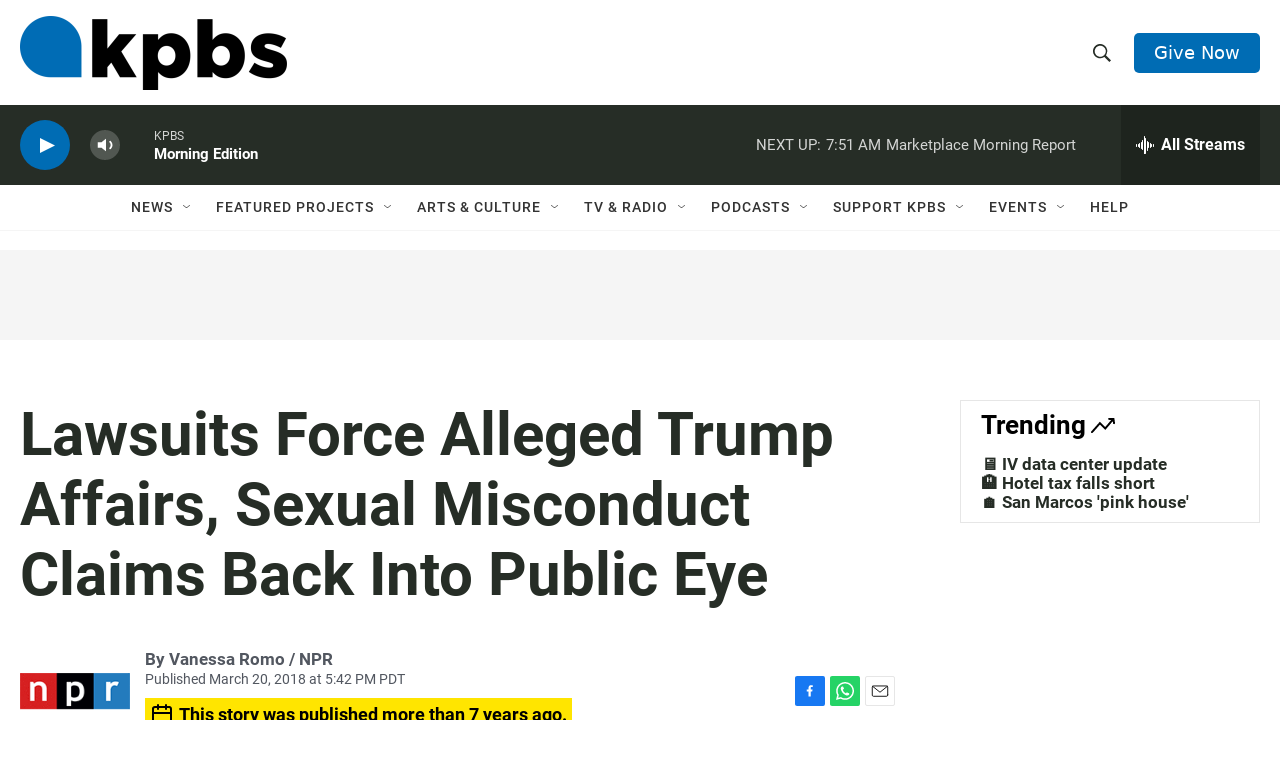

--- FILE ---
content_type: text/html;charset=UTF-8
request_url: https://www.kpbs.org/news/2018/03/20/lawsuits-force-alleged-trump-affairs-sexual
body_size: 48630
content:
<!DOCTYPE html>
<html class="ArticlePage aside" lang="en">
    <head>
    <meta charset="UTF-8">

    

    <style data-cssvarsponyfill="true">
        :root {
    --siteBgColorInverse: #121212;

    --primaryTextColorInverse: #ffffff;
    --secondaryTextColorInverse: #cccccc;
    --tertiaryTextColorInverse: #cccccc;

    --headerBgColorInverse: #000000;
    --headerBorderColorInverse: #858585;
    --headerTextColorInverse: #ffffff;
    

    
    
    
    

    --secondaryColor1_Inverse: #a2a2a2;
    --secondaryColor4_Inverse: #282828;

    --headerNavBarBgColorInverse: #121212;
    
    
    

    --headerMenuBgColorInverse: #ffffff;
    --headerMenuTextColorInverse: #6b2b85;
    --headerMenuTextColorHoverInverse: #6b2b85;

    --liveBlogTextColorInverse: #ffffff;

    --applyButtonColorInverse: #4485D5;
    --applyButtonTextColorInverse: #4485D5;

    

        --siteBgColor: #ffffff;

        --primaryTextColor: #262d26;
        --secondaryTextColor: #666666;

        --secondaryColor1: #525760;
        --secondaryColor4: #f5f5f5;
        --secondaryColor5: #ffffff;

        --siteBgColor: #ffffff;
        --siteInverseBgColor: #000000;

        --linkColor: #006cb4;
        --linkHoverColor: #005690;

        --headerBgColor: #ffffff;
        --headerBgColorInverse: #000000;
        --headerBorderColor: #e6e6e6;
        --headerBorderColorInverse: #858585;
        --tertiaryTextColor: #1c1c1c;

        --headerTextColor: #262d26;
        

        --buttonBgColor: #006cb4;
        --buttonTextColor: #ffffff;
        
        

        --headerNavBarBgColor: #ffffff;
        --headerNavBarTextColor: #333333;
        

        --headerMenuBgColor: #ffffff;
        --headerMenuTextColor: #333333;
        --headerMenuTextColorHover: #68ac4d;

        --liveBlogTextColor: #282829;

        

        --applyButtonColor: #194173;
        --applyButtonTextColor: #2c4273;

    

    --primaryColor1: #262d26;
    --primaryColor2: #006cb4;

    --secondaryColor2: #cccccc;
    --secondaryColor3: #e6e6e6;

    --secondaryColor5: #ffffff;

    --linkColor: #006cb4;
    --linkHoverColor: #005690;

    --donateBGColor: #006cb4;
    --headerIconColor: #ffffff;

    --hatButtonBgColor: #ffffff;
    --hatButtonBgHoverColor: #411c58;
    --hatButtonBorderColor: #411c58;
    --hatButtonBorderHoverColor: #ffffff;
    --hatButtoniconColor: #d62021;
    --hatButtonTextColor: #411c58;
    --hatButtonTextHoverColor: #ffffff;


    --footerTextColor: #ffffff;
    --footerTextBgColor: #ffffff;
    --footerPartnersBgColor: #000000;

    --listBorderColor: #030202;
    --gridBorderColor: #e6e6e6;

    --tagButtonBorderColor: #1a7fc3;
    --tagButtonTextColor: #1a7fc3;
    --loadMoreButtonBgColor: transparent;
    --loadMoreButtonBgHoverColor: #252629;
    --loadMoreButtonBorderColor: #252629;
    --loadMoreButtonBorderHoverColor: #252629;
    --loadMoreButtonTextColor: #252629;
    --loadMoreButtonTextHoverColor: #ffffff;
    --breakingButtonColor: #ff6f00;
    --breakingButtonTextColor: #ffffff;
    --streamPillBgColor: #e68426;
    --streamPillTextColor: #ffffff;

    --bannerBgColorPromo: #006CB4;
    --bannerTextColorPromo: #FFFFFF;
    --bannerBgColorSpecial: #525760;
    --bannerTextColorSpecial: #FFFFFF;
    --bannerBgColorNotice: #F1B434;
    --bannerTextColorNotice: ##262D26;
    --bannerBgColorAlert: #ffd100;
    --bannerTextColorAlert: #000000;
    --bannerBgColorBreaking: #CC0000;
    --bannerTextColorBreaking: #FFFFFF;

    --alertColor: #f4c35d;
    --alertTextColor: #262d26;

    --sectionTextColor: #ffffff;

    --eventsBorderColor: #aab7b8;

    --successMessage: #3d9e3e;
    --errorMessage: #cc0000;

    --primaryHeadlineFont: sans-serif;
    --secondaryHeadlineFont: sans-serif;
    --bodyFont: sans-serif;
}

.fonts-loaded {
    --primaryHeadlineFont: "Roboto Condensed";
    --secondaryHeadlineFont: "Roboto";
    --bodyFont: "Roboto";
    --liveBlogBodyFont: "Roboto";
}

    </style>

    
    
    <meta name="twitter:card" content="summary_large_image"/>
    
    
    
    
    <meta name="twitter:description" content="A former Playboy model is suing a company she says is trying to keep her silent about her alleged relationship with the president, while a judge rules a defamation suit against him can move forward."/>
    
    
    <meta name="twitter:image" content="https://cdn.kpbs.org/dims4/default/9aee870/2147483647/strip/true/crop/3450x1941+0+0/resize/1200x675!/quality/90/?url=http%3A%2F%2Fkpbs-brightspot.s3.us-west-2.amazonaws.com%2Fassets%2Fimg%2F2018%2F03%2F20%2Fap_17339779372889_wide-4b8b154688e0a9ec9264e9183f95bbbec55a0278.jpg"/>

    
    <meta name="twitter:image:alt" content="A New York Supreme Court Judge ruled a defamation lawsuit filed by Summer Zervos can proceed."/>
    
    
    
    
    <meta name="twitter:title" content="Lawsuits Force Alleged Trump Affairs, Sexual Misconduct Claims Back Into Public Eye"/>
    

    <meta property="og:title" content="Lawsuits Force Alleged Trump Affairs, Sexual Misconduct Claims Back Into Public Eye">

    <meta property="og:url" content="https://www.kpbs.org/news/2018/03/20/lawsuits-force-alleged-trump-affairs-sexual">

    <meta property="og:image" content="https://cdn.kpbs.org/dims4/default/32f3afa/2147483647/strip/true/crop/3450x1811+0+65/resize/1200x630!/quality/90/?url=http%3A%2F%2Fkpbs-brightspot.s3.us-west-2.amazonaws.com%2Fassets%2Fimg%2F2018%2F03%2F20%2Fap_17339779372889_wide-4b8b154688e0a9ec9264e9183f95bbbec55a0278.jpg">

    
    <meta property="og:image:url" content="https://cdn.kpbs.org/dims4/default/32f3afa/2147483647/strip/true/crop/3450x1811+0+65/resize/1200x630!/quality/90/?url=http%3A%2F%2Fkpbs-brightspot.s3.us-west-2.amazonaws.com%2Fassets%2Fimg%2F2018%2F03%2F20%2Fap_17339779372889_wide-4b8b154688e0a9ec9264e9183f95bbbec55a0278.jpg">
    
    <meta property="og:image:width" content="1200">
    <meta property="og:image:height" content="630">
    <meta property="og:image:type" content="image/jpeg">
    
    <meta property="og:image:alt" content="A New York Supreme Court Judge ruled a defamation lawsuit filed by Summer Zervos can proceed.">
    

    <meta property="og:description" content="A former Playboy model is suing a company she says is trying to keep her silent about her alleged relationship with the president, while a judge rules a defamation suit against him can move forward.">

    <meta property="og:site_name" content="KPBS Public Media">



    <meta property="og:type" content="article">

    <meta property="article:published_time" content="2018-03-21T00:42:44">

    <meta property="article:modified_time" content="2018-03-21T00:42:44">

    <meta name="robots" content="max-image-preview:large">


    <meta name="google-site-verification" content="Q7CEMIq01hf3n0f471nhj3dy4-Bud9AoQuYIdmAZgbI">



    <link data-cssvarsponyfill="true" class="Webpack-css" rel="stylesheet" href="https://cdn.kpbs.org/resource/00000179-89f0-db5d-a5ff-99fbab730000/styleguide/All.min.4eaf6da2d19dcda199f3719f7f347087.gz.css">

    <link rel="stylesheet" href="https://www.kpbs.org/static/css/lytics.css?v2024102202">
<link rel="stylesheet" href="https://www.kpbs.org/static/css/mobileapp-pma.css?v20240605">
<link rel="preconnect" href="https://dev.visualwebsiteoptimizer.com">
<link rel="stylesheet" href="https://www.kpbs.org/static/css/donation-form.css">


    <style>.HomePage-main > .PromoD {
  margin-bottom: 45px;
}

.GoogleDfpAd[data-slot-name='1010421/KPBS_mobile_1'] {
  min-height: 50px;
}

.GoogleDfpAd[data-slot-name='1010421/KPBS_leaderboard_1'] {
  min-height: 50px;
}

@media only screen and (min-width: 768px) {
  .GoogleDfpAd[data-slot-name='1010421/KPBS_leaderboard_1'] {
    min-height: 90px;
  }
}

.GoogleDfpAd[data-slot-name='1010421/KPBS_medium_1'],
.GoogleDfpAd[data-slot-name='1010421/KPBS_medium_2'] {
  min-height: 250px;
}

.GoogleDfpAd[data-slot-name='1010421/KPBS_ad_injection'] {
  min-height: 50px;
}

@media only screen and (min-width: 768px) {
  .GoogleDfpAd[data-slot-name='1010421/KPBS_ad_injection'] {
    min-height: 90px;
  }
}

.Page-footer-disclaimer .GoogleDfpAd {
  text-align: left;
}

/* pledge */
#pledge-container {
  padding-bottom: 0;
}

#pledge-container > * {
  margin-bottom: 0;
}

#pledge-container div[class$='-column'] > * {
  margin-bottom: 40px;
}
/* end pledge */

/* begin instagram embed center fix */
iframe.instagram-media {
  margin-left: auto !important;
  margin-right: auto !important;
}
/* end instagram embed center mix */

/* begin arts search sidebar fix */
@media only screen and (min-width: 1024px) {
  .EventSearchResultsModule-filters-overlay {
    background: #efefef;
    padding: 20px;
    margin: 20px 0;
  }
}

.EventSearchResultsModule-form-button {
  background: #f1b436;
  border: 2px solid #f1b436;
}

.EventSearchResultsModule-wrapper > .EventSearchResultsModule-aside {
  display: flex;
  flex-direction: column;
}

.EventSearchResultsModule-form + .EventSearchResultsModule-aside {
  order: -1;
  margin-bottom: 20px;
}

.EventSearchResultsModule-form-button:focus,
.EventSearchResultsModule-form-button:hover {
  background: #efab1e;
  color: #fff;
}
/* end arts search sidebar fix */

/* ad delivery fix */
.Enhancement:has(.AdModule):not(:has(iframe)) {
  display: none;
}
/* end ad delivery fix */

/* TikTok oEmbed fix */
.OEmbed[data-embed-url^='https://www.tiktok.com'] {
  padding-top: unset;
}

blockquote.tiktok-embed iframe {
  position: static !important;
}
/* end TikTok oEmbed fix */

/* SeriesBanner fix */
.SeriesBanner {
  display: none;
}
/* end SeriesBanner fix */

/* Stream drawer fix */
.BrightspotPersistentPlayer-drawer {
  overflow: auto;
}
.BrightspotPersistentPlayer-streamsList {
  flex-shrink: 0;
}
/* end stream drawer fix */

/* Byline on Spanish content fix */
[lang=es] .ArticlePage-authorBy,
[lang=es] .ArticlePage-contributors,
[lang=es] .LongFormPage-authorBy,
[lang=es] .LongFormPage-contributors {
  display: initial;
}
/* end byline on spanish content fix */


/* iOS media play button fix */
.PromoB-TV-media a, .PromoB-media a {
  display: block;
}
/* end iOS media play button fix */

/* Byline link fix */
.PromoB-media .PromoB-credit a {
  display: inline;
}
/* end byline link fix */</style>


    <meta name="viewport" content="width=device-width, initial-scale=1, viewport-fit=cover"><title>Lawsuits Force Alleged Trump Affairs, Sexual Misconduct Claims Back Into Public Eye | KPBS Public Media</title><meta name="description" content="A former &lt;em&gt;Playboy&lt;/em&gt; model is suing a company she says is trying to keep her silent about her alleged relationship with the president, while a judge rules a defamation suit against him can move forward."><link rel="canonical" href="https://www.kpbs.org/news/2018/03/20/lawsuits-force-alleged-trump-affairs-sexual"><meta name="brightspot.contentId" content="0000017a-63cf-d7a8-adfb-ebff89ee02c9"><link rel="apple-touch-icon"sizes="180x180"href="/apple-touch-icon.png"><link rel="icon"type="image/png"href="/favicon-32x32.png"><link rel="icon"type="image/png"href="/favicon-16x16.png">
    
    <meta name="brightspot-dataLayer" content="{
  &quot;audioDuration&quot; : 0,
  &quot;author&quot; : &quot;Vanessa Romo / NPR&quot;,
  &quot;bspStoryId&quot; : &quot;0000017a-63cf-d7a8-adfb-ebff89ee02c9&quot;,
  &quot;category&quot; : &quot;&quot;,
  &quot;inlineAudio&quot; : 0,
  &quot;keywords&quot; : &quot;&quot;,
  &quot;nprCmsSite&quot; : true,
  &quot;nprStoryId&quot; : &quot;&quot;,
  &quot;pageType&quot; : &quot;news-story&quot;,
  &quot;partnerBranding&quot; : &quot;&quot;,
  &quot;program&quot; : &quot;&quot;,
  &quot;publishedDate&quot; : &quot;2018-03-20T20:42:44Z&quot;,
  &quot;siteName&quot; : &quot;KPBS Public Media&quot;,
  &quot;source&quot; : &quot;NPR&quot;,
  &quot;station&quot; : &quot;KPBS&quot;,
  &quot;stationOrgId&quot; : &quot;139&quot;,
  &quot;storyOrgId&quot; : &quot;s1&quot;,
  &quot;storyTheme&quot; : &quot;news-story&quot;,
  &quot;storyTitle&quot; : &quot;Lawsuits Force Alleged Trump Affairs, Sexual Misconduct Claims Back Into Public Eye&quot;,
  &quot;timezone&quot; : &quot;America/Los_Angeles&quot;,
  &quot;wordCount&quot; : 0,
  &quot;series&quot; : &quot;&quot;,
  &quot;locale&quot; : &quot;en-us&quot;,
  &quot;userEmail&quot; : &quot;&quot;
}">
    <script id="brightspot-dataLayer">
        (function () {
            var dataValue = document.head.querySelector('meta[name="brightspot-dataLayer"]').content;
            if (dataValue) {
                window.brightspotDataLayer = JSON.parse(dataValue);
            }
        })();
    </script>

    

    
    <script src="https://cdn.kpbs.org/resource/00000179-89f0-db5d-a5ff-99fbab730000/styleguide/All.min.82b8ea096c8a8eea5b5d65ee786f4aaa.gz.js" async></script>

    <script async="async" src="https://www.googletagservices.com/tag/js/gpt.js"></script>

<script type="text/javascript">
    // Google tag setup
    var googletag = googletag || {};
    googletag.cmd = googletag.cmd || [];

    googletag.cmd.push(function () {
        // @see https://developers.google.com/publisher-tag/reference#googletag.PubAdsService_enableLazyLoad
        googletag.pubads().enableLazyLoad({
            fetchMarginPercent: 100, // fetch and render ads within this % of viewport
            renderMarginPercent: 100,
            mobileScaling: 1  // Same on mobile.
        });

        googletag.pubads().enableSingleRequest()
        googletag.pubads().enableAsyncRendering()
        googletag.pubads().collapseEmptyDivs()
        googletag.pubads().disableInitialLoad()
        googletag.enableServices()
    })
</script><script type="application/ld+json">{"@context":"http://schema.org","@type":"NewsArticle","dateModified":"2018-03-20T20:42:44Z","datePublished":"2018-03-20T20:42:44Z","headline":"Lawsuits Force Alleged Trump Affairs, Sexual Misconduct Claims Back Into Public Eye","image":{"@context":"http://schema.org","@type":"ImageObject","url":"https://cdn.kpbs.org/assets/img/2018/03/20/ap_17339779372889_wide-4b8b154688e0a9ec9264e9183f95bbbec55a0278.jpg"},"mainEntityOfPage":{"@type":"NewsArticle","@id":"https://www.kpbs.org/news/2018/03/20/lawsuits-force-alleged-trump-affairs-sexual"},"publisher":{"@type":"Organization","name":"KPBS","logo":{"@context":"http://schema.org","@type":"ImageObject","height":"260","url":"https://cdn.kpbs.org/63/77/f1dd4b4c432990a1b22eb0317a81/kpbs-header-logo.png","width":"935"}}}</script><meta name="gtm-dataLayer" content="{
  &quot;gtmAudioDuration&quot; : 0,
  &quot;gtmAuthor&quot; : &quot;Vanessa Romo / NPR&quot;,
  &quot;gtmBspStoryId&quot; : &quot;0000017a-63cf-d7a8-adfb-ebff89ee02c9&quot;,
  &quot;gtmCategory&quot; : &quot;&quot;,
  &quot;gtmInlineAudio&quot; : 0,
  &quot;gtmKeywords&quot; : &quot;&quot;,
  &quot;gtmNprCmsSite&quot; : true,
  &quot;gtmNprStoryId&quot; : &quot;&quot;,
  &quot;gtmPageType&quot; : &quot;news-story&quot;,
  &quot;gtmPartnerBranding&quot; : &quot;&quot;,
  &quot;gtmProgram&quot; : &quot;&quot;,
  &quot;gtmPublishedDate&quot; : &quot;2018-03-20T20:42:44Z&quot;,
  &quot;gtmSiteName&quot; : &quot;KPBS Public Media&quot;,
  &quot;gtmSource&quot; : &quot;NPR&quot;,
  &quot;gtmStation&quot; : &quot;KPBS&quot;,
  &quot;gtmStationOrgId&quot; : &quot;139&quot;,
  &quot;gtmStoryOrgId&quot; : &quot;s1&quot;,
  &quot;gtmStoryTheme&quot; : &quot;news-story&quot;,
  &quot;gtmStoryTitle&quot; : &quot;Lawsuits Force Alleged Trump Affairs, Sexual Misconduct Claims Back Into Public Eye&quot;,
  &quot;gtmTimezone&quot; : &quot;America/Los_Angeles&quot;,
  &quot;gtmWordCount&quot; : 0,
  &quot;gtmSeries&quot; : &quot;&quot;,
  &quot;gtmLocale&quot; : &quot;en-us&quot;,
  &quot;gtmUserEmail&quot; : null
}"><script>

    (function () {
        var dataValue = document.head.querySelector('meta[name="gtm-dataLayer"]').content;
        if (dataValue) {
            window.dataLayer = window.dataLayer || [];
            dataValue = JSON.parse(dataValue);
            dataValue['event'] = 'gtmFirstView';
            window.dataLayer.push(dataValue);
        }
    })();

    (function(w,d,s,l,i){w[l]=w[l]||[];w[l].push({'gtm.start':
            new Date().getTime(),event:'gtm.js'});var f=d.getElementsByTagName(s)[0],
        j=d.createElement(s),dl=l!='dataLayer'?'&l='+l:'';j.async=true;j.src=
        'https://www.googletagmanager.com/gtm.js?id='+i+dl;f.parentNode.insertBefore(j,f);
})(window,document,'script','dataLayer','GTM-WQNVLVW');</script><script type="application/ld+json">{"@context":"http://schema.org","@type":"ListenAction","description":"A former <em>Playboy<\/em> model is suing a company she says is trying to keep her silent about her alleged relationship with the president, while a judge rules a defamation suit against him can move forward.","name":"Lawsuits Force Alleged Trump Affairs, Sexual Misconduct Claims Back Into Public Eye"}</script><script>(function() {
  var _sf_async_config = window._sf_async_config = (window._sf_async_config || {});
  _sf_async_config.uid = 33583;
  _sf_async_config.domain = 'kpbs.org';
  _sf_async_config.flickerControl = false;
  _sf_async_config.useCanonical = true;
  _sf_async_config.useCanonicalDomain = true;
})();</script>
<script src="https://static.chartbeat.com/js/chartbeat_mab.js" async></script>
<script src="https://www.kpbs.org/static/js/kpbs-misc.js?v20241010-01"></script>
<script>document.currentScript.id = 'vwoCode';
window._vwo_code=window._vwo_code || (function() {
var account_id=729280,
version = 1.5,
settings_tolerance=2000,
library_tolerance=2500,
use_existing_jquery=false,
is_spa=1,
hide_element='body',
hide_element_style = 'opacity:0 !important;filter:alpha(opacity=0) !important;background:none !important',
/* DO NOT EDIT BELOW THIS LINE */
f=false,d=document,vwoCodeEl=d.querySelector('#vwoCode'),code={use_existing_jquery:function(){return use_existing_jquery},library_tolerance:function(){return library_tolerance},hide_element_style:function(){return'{'+hide_element_style+'}'},finish:function(){if(!f){f=true;var e=d.getElementById('_vis_opt_path_hides');if(e)e.parentNode.removeChild(e)}},finished:function(){return f},load:function(e){var t=d.createElement('script');t.fetchPriority='high';t.src=e;t.type='text/javascript';t.onerror=function(){_vwo_code.finish()};d.getElementsByTagName('head')[0].appendChild(t)},getVersion:function(){return version},getMatchedCookies:function(e){var t=[];if(document.cookie){t=document.cookie.match(e)||[]}return t},getCombinationCookie:function(){var e=code.getMatchedCookies(/(?:^|;)\s?(_vis_opt_exp_\d+_combi=[^;$]*)/gi);e=e.map(function(e){try{var t=decodeURIComponent(e);if(!/_vis_opt_exp_\d+_combi=(?:\d+,?)+\s*$/.test(t)){return''}return t}catch(e){return''}});var i=[];e.forEach(function(e){var t=e.match(/([\d,]+)/g);t&&i.push(t.join('-'))});return i.join('|')},init:function(){if(d.URL.indexOf('__vwo_disable__')>-1)return;window.settings_timer=setTimeout(function(){_vwo_code.finish()},settings_tolerance);var e=d.createElement('style'),t=hide_element?hide_element+'{'+hide_element_style+'}':'',i=d.getElementsByTagName('head')[0];e.setAttribute('id','_vis_opt_path_hides');vwoCodeEl&&e.setAttribute('nonce',vwoCodeEl.nonce);e.setAttribute('type','text/css');if(e.styleSheet)e.styleSheet.cssText=t;else e.appendChild(d.createTextNode(t));i.appendChild(e);var n=this.getCombinationCookie();this.load('https://dev.visualwebsiteoptimizer.com/j.php?a='+account_id+'&u='+encodeURIComponent(d.URL)+'&f='+ +is_spa+'&vn='+version+(n?'&c='+n:''));return settings_timer}};window._vwo_settings_timer = code.init();return code;}());</script>
<script src="https://www.kpbs.org/static/js/pma.js" async></script>
<script src="https://www.kpbs.org/static/js/kpbs-donation-form.js?v2024051401"></script>

</head>

    <body class="Page-body" >
    <noscript>
    <iframe src="https://www.googletagmanager.com/ns.html?id=GTM-WQNVLVW" height="0" width="0" style="display:none;visibility:hidden"></iframe>
</noscript>
        

    <!-- Putting icons here, so we don't have to include in a bunch of -body hbs's -->
<svg xmlns="http://www.w3.org/2000/svg" style="display:none" id="iconsMap1" class="iconsMap">
    <symbol id="play-icon" viewBox="0 0 115 115">
        <polygon points="0,0 115,57.5 0,115" fill="currentColor" />
    </symbol>
    <symbol id="video-play-icon" viewBox="0 0 100 100">
        <path d="M50.002 3.162c-25.826 0-46.835 21.009-46.835 46.841 0 25.826 21.009 46.835 46.835 46.835 25.826 0 46.83-21.009 46.83-46.835C96.832 24.171 75.828 3.162 50.002 3.162zM50.002 86.871c-20.36 0-36.875-16.508-36.875-36.868 0-20.369 16.515-36.874 36.875-36.874 20.361 0 36.873 16.505 36.873 36.874C86.875 70.363 70.363 86.871 50.002 86.871z"/>
        <path d="M40.563 34.64c-.829-.833-2.949-.833-2.949 0v33.845c0 .834 2.125.834 2.957 0l27.781-15.417c.832-.829.846-2.178.016-3.01L40.563 34.64z"/>
    </symbol>
    <symbol id="grid" viewBox="0 0 32 32">
        <g>
            <path d="M6.4,5.7 C6.4,6.166669 6.166669,6.4 5.7,6.4 L0.7,6.4 C0.233331,6.4 0,6.166669 0,5.7 L0,0.7 C0,0.233331 0.233331,0 0.7,0 L5.7,0 C6.166669,0 6.4,0.233331 6.4,0.7 L6.4,5.7 Z M19.2,5.7 C19.2,6.166669 18.966669,6.4 18.5,6.4 L13.5,6.4 C13.033331,6.4 12.8,6.166669 12.8,5.7 L12.8,0.7 C12.8,0.233331 13.033331,0 13.5,0 L18.5,0 C18.966669,0 19.2,0.233331 19.2,0.7 L19.2,5.7 Z M32,5.7 C32,6.166669 31.766669,6.4 31.3,6.4 L26.3,6.4 C25.833331,6.4 25.6,6.166669 25.6,5.7 L25.6,0.7 C25.6,0.233331 25.833331,0 26.3,0 L31.3,0 C31.766669,0 32,0.233331 32,0.7 L32,5.7 Z M6.4,18.5 C6.4,18.966669 6.166669,19.2 5.7,19.2 L0.7,19.2 C0.233331,19.2 0,18.966669 0,18.5 L0,13.5 C0,13.033331 0.233331,12.8 0.7,12.8 L5.7,12.8 C6.166669,12.8 6.4,13.033331 6.4,13.5 L6.4,18.5 Z M19.2,18.5 C19.2,18.966669 18.966669,19.2 18.5,19.2 L13.5,19.2 C13.033331,19.2 12.8,18.966669 12.8,18.5 L12.8,13.5 C12.8,13.033331 13.033331,12.8 13.5,12.8 L18.5,12.8 C18.966669,12.8 19.2,13.033331 19.2,13.5 L19.2,18.5 Z M32,18.5 C32,18.966669 31.766669,19.2 31.3,19.2 L26.3,19.2 C25.833331,19.2 25.6,18.966669 25.6,18.5 L25.6,13.5 C25.6,13.033331 25.833331,12.8 26.3,12.8 L31.3,12.8 C31.766669,12.8 32,13.033331 32,13.5 L32,18.5 Z M6.4,31.3 C6.4,31.766669 6.166669,32 5.7,32 L0.7,32 C0.233331,32 0,31.766669 0,31.3 L0,26.3 C0,25.833331 0.233331,25.6 0.7,25.6 L5.7,25.6 C6.166669,25.6 6.4,25.833331 6.4,26.3 L6.4,31.3 Z M19.2,31.3 C19.2,31.766669 18.966669,32 18.5,32 L13.5,32 C13.033331,32 12.8,31.766669 12.8,31.3 L12.8,26.3 C12.8,25.833331 13.033331,25.6 13.5,25.6 L18.5,25.6 C18.966669,25.6 19.2,25.833331 19.2,26.3 L19.2,31.3 Z M32,31.3 C32,31.766669 31.766669,32 31.3,32 L26.3,32 C25.833331,32 25.6,31.766669 25.6,31.3 L25.6,26.3 C25.6,25.833331 25.833331,25.6 26.3,25.6 L31.3,25.6 C31.766669,25.6 32,25.833331 32,26.3 L32,31.3 Z" id=""></path>
        </g>
    </symbol>
    <symbol id="radio-stream" width="18" height="19" viewBox="0 0 18 19">
        <g fill="currentColor" fill-rule="nonzero">
            <path d="M.5 8c-.276 0-.5.253-.5.565v1.87c0 .312.224.565.5.565s.5-.253.5-.565v-1.87C1 8.253.776 8 .5 8zM2.5 8c-.276 0-.5.253-.5.565v1.87c0 .312.224.565.5.565s.5-.253.5-.565v-1.87C3 8.253 2.776 8 2.5 8zM3.5 7c-.276 0-.5.276-.5.617v3.766c0 .34.224.617.5.617s.5-.276.5-.617V7.617C4 7.277 3.776 7 3.5 7zM5.5 6c-.276 0-.5.275-.5.613v5.774c0 .338.224.613.5.613s.5-.275.5-.613V6.613C6 6.275 5.776 6 5.5 6zM6.5 4c-.276 0-.5.26-.5.58v8.84c0 .32.224.58.5.58s.5-.26.5-.58V4.58C7 4.26 6.776 4 6.5 4zM8.5 0c-.276 0-.5.273-.5.61v17.78c0 .337.224.61.5.61s.5-.273.5-.61V.61C9 .273 8.776 0 8.5 0zM9.5 2c-.276 0-.5.274-.5.612v14.776c0 .338.224.612.5.612s.5-.274.5-.612V2.612C10 2.274 9.776 2 9.5 2zM11.5 5c-.276 0-.5.276-.5.616v8.768c0 .34.224.616.5.616s.5-.276.5-.616V5.616c0-.34-.224-.616-.5-.616zM12.5 6c-.276 0-.5.262-.5.584v4.832c0 .322.224.584.5.584s.5-.262.5-.584V6.584c0-.322-.224-.584-.5-.584zM14.5 7c-.276 0-.5.29-.5.647v3.706c0 .357.224.647.5.647s.5-.29.5-.647V7.647C15 7.29 14.776 7 14.5 7zM15.5 8c-.276 0-.5.253-.5.565v1.87c0 .312.224.565.5.565s.5-.253.5-.565v-1.87c0-.312-.224-.565-.5-.565zM17.5 8c-.276 0-.5.253-.5.565v1.87c0 .312.224.565.5.565s.5-.253.5-.565v-1.87c0-.312-.224-.565-.5-.565z"/>
        </g>
    </symbol>
    <symbol id="icon-magnify" viewBox="0 0 31 31">
        <g>
            <path fill-rule="evenodd" d="M22.604 18.89l-.323.566 8.719 8.8L28.255 31l-8.719-8.8-.565.404c-2.152 1.346-4.386 2.018-6.7 2.018-3.39 0-6.284-1.21-8.679-3.632C1.197 18.568 0 15.66 0 12.27c0-3.39 1.197-6.283 3.592-8.678C5.987 1.197 8.88 0 12.271 0c3.39 0 6.283 1.197 8.678 3.592 2.395 2.395 3.593 5.288 3.593 8.679 0 2.368-.646 4.574-1.938 6.62zM19.162 5.77C17.322 3.925 15.089 3 12.46 3c-2.628 0-4.862.924-6.702 2.77C3.92 7.619 3 9.862 3 12.5c0 2.639.92 4.882 2.76 6.73C7.598 21.075 9.832 22 12.46 22c2.629 0 4.862-.924 6.702-2.77C21.054 17.33 22 15.085 22 12.5c0-2.586-.946-4.83-2.838-6.73z"/>
        </g>
    </symbol>
    <symbol id="burger-menu" viewBox="0 0 14 10">
        <g>
            <path fill-rule="evenodd" d="M0 5.5v-1h14v1H0zM0 1V0h14v1H0zm0 9V9h14v1H0z"></path>
        </g>
    </symbol>
    <symbol id="close-x" viewBox="0 0 14 14">
        <g>
            <path fill-rule="nonzero" d="M6.336 7L0 .664.664 0 7 6.336 13.336 0 14 .664 7.664 7 14 13.336l-.664.664L7 7.664.664 14 0 13.336 6.336 7z"></path>
        </g>
    </symbol>
    <symbol id="share-more-arrow" viewBox="0 0 512 512" style="enable-background:new 0 0 512 512;">
        <g>
            <g>
                <path d="M512,241.7L273.643,3.343v156.152c-71.41,3.744-138.015,33.337-188.958,84.28C30.075,298.384,0,370.991,0,448.222v60.436
                    l29.069-52.985c45.354-82.671,132.173-134.027,226.573-134.027c5.986,0,12.004,0.212,18.001,0.632v157.779L512,241.7z
                    M255.642,290.666c-84.543,0-163.661,36.792-217.939,98.885c26.634-114.177,129.256-199.483,251.429-199.483h15.489V78.131
                    l163.568,163.568L304.621,405.267V294.531l-13.585-1.683C279.347,291.401,267.439,290.666,255.642,290.666z"></path>
            </g>
        </g>
    </symbol>
    <symbol id="icon-external-link" viewBox="0 0 24 24">
        <path d="M19 19H5V5h7V3H5a2 2 0 0 0-2 2v14a2 2 0 0 0 2 2h14c1.1 0 2-.9 2-2v-7h-2v7zM14 3v2h3.59l-9.83 9.83 1.41 1.41L19 6.41V10h2V3h-7z"></path>
    </symbol>
    <symbol id="chevron" viewBox="0 0 100 100">
        <g>
            <path d="M22.4566257,37.2056786 L-21.4456527,71.9511488 C-22.9248661,72.9681457 -24.9073712,72.5311671 -25.8758148,70.9765924 L-26.9788683,69.2027424 C-27.9450684,67.6481676 -27.5292733,65.5646602 -26.0500598,64.5484493 L20.154796,28.2208967 C21.5532435,27.2597011 23.3600078,27.2597011 24.759951,28.2208967 L71.0500598,64.4659264 C72.5292733,65.4829232 72.9450684,67.5672166 71.9788683,69.1217913 L70.8750669,70.8956413 C69.9073712,72.4502161 67.9241183,72.8848368 66.4449048,71.8694118 L22.4566257,37.2056786 Z" id="Transparent-Chevron" transform="translate(22.500000, 50.000000) rotate(90.000000) translate(-22.500000, -50.000000) "></path>
        </g>
    </symbol>
</svg>

<svg xmlns="http://www.w3.org/2000/svg" style="display:none" id="iconsMap2" class="iconsMap">
    <symbol id="mono-icon-facebook" viewBox="0 0 10 19">
        <path fill-rule="evenodd" d="M2.707 18.25V10.2H0V7h2.707V4.469c0-1.336.375-2.373 1.125-3.112C4.582.62 5.578.25 6.82.25c1.008 0 1.828.047 2.461.14v2.848H7.594c-.633 0-1.067.14-1.301.422-.188.235-.281.61-.281 1.125V7H9l-.422 3.2H6.012v8.05H2.707z"></path>
    </symbol>
    <symbol id="mono-icon-instagram" viewBox="0 0 17 17">
        <g>
            <path fill-rule="evenodd" d="M8.281 4.207c.727 0 1.4.182 2.022.545a4.055 4.055 0 0 1 1.476 1.477c.364.62.545 1.294.545 2.021 0 .727-.181 1.4-.545 2.021a4.055 4.055 0 0 1-1.476 1.477 3.934 3.934 0 0 1-2.022.545c-.726 0-1.4-.182-2.021-.545a4.055 4.055 0 0 1-1.477-1.477 3.934 3.934 0 0 1-.545-2.021c0-.727.182-1.4.545-2.021A4.055 4.055 0 0 1 6.26 4.752a3.934 3.934 0 0 1 2.021-.545zm0 6.68a2.54 2.54 0 0 0 1.864-.774 2.54 2.54 0 0 0 .773-1.863 2.54 2.54 0 0 0-.773-1.863 2.54 2.54 0 0 0-1.864-.774 2.54 2.54 0 0 0-1.863.774 2.54 2.54 0 0 0-.773 1.863c0 .727.257 1.348.773 1.863a2.54 2.54 0 0 0 1.863.774zM13.45 4.03c-.023.258-.123.48-.299.668a.856.856 0 0 1-.65.281.913.913 0 0 1-.668-.28.913.913 0 0 1-.281-.669c0-.258.094-.48.281-.668a.913.913 0 0 1 .668-.28c.258 0 .48.093.668.28.187.188.281.41.281.668zm2.672.95c.023.656.035 1.746.035 3.269 0 1.523-.017 2.62-.053 3.287-.035.668-.134 1.248-.298 1.74a4.098 4.098 0 0 1-.967 1.53 4.098 4.098 0 0 1-1.53.966c-.492.164-1.072.264-1.74.3-.668.034-1.763.052-3.287.052-1.523 0-2.619-.018-3.287-.053-.668-.035-1.248-.146-1.74-.334a3.747 3.747 0 0 1-1.53-.931 4.098 4.098 0 0 1-.966-1.53c-.164-.492-.264-1.072-.299-1.74C.424 10.87.406 9.773.406 8.25S.424 5.63.46 4.963c.035-.668.135-1.248.299-1.74.21-.586.533-1.096.967-1.53A4.098 4.098 0 0 1 3.254.727c.492-.164 1.072-.264 1.74-.3C5.662.394 6.758.376 8.281.376c1.524 0 2.62.018 3.287.053.668.035 1.248.135 1.74.299a4.098 4.098 0 0 1 2.496 2.496c.165.492.27 1.078.317 1.757zm-1.687 7.91c.14-.399.234-1.032.28-1.899.024-.515.036-1.242.036-2.18V7.689c0-.961-.012-1.688-.035-2.18-.047-.89-.14-1.524-.281-1.899a2.537 2.537 0 0 0-1.512-1.511c-.375-.14-1.008-.235-1.899-.282a51.292 51.292 0 0 0-2.18-.035H7.72c-.938 0-1.664.012-2.18.035-.867.047-1.5.141-1.898.282a2.537 2.537 0 0 0-1.512 1.511c-.14.375-.234 1.008-.281 1.899a51.292 51.292 0 0 0-.036 2.18v1.125c0 .937.012 1.664.036 2.18.047.866.14 1.5.28 1.898.306.726.81 1.23 1.513 1.511.398.141 1.03.235 1.898.282.516.023 1.242.035 2.18.035h1.125c.96 0 1.687-.012 2.18-.035.89-.047 1.523-.141 1.898-.282.726-.304 1.23-.808 1.512-1.511z"></path>
        </g>
    </symbol>
    <symbol id="mono-icon-email" viewBox="0 0 512 512">
        <g>
            <path d="M67,148.7c11,5.8,163.8,89.1,169.5,92.1c5.7,3,11.5,4.4,20.5,4.4c9,0,14.8-1.4,20.5-4.4c5.7-3,158.5-86.3,169.5-92.1
                c4.1-2.1,11-5.9,12.5-10.2c2.6-7.6-0.2-10.5-11.3-10.5H257H65.8c-11.1,0-13.9,3-11.3,10.5C56,142.9,62.9,146.6,67,148.7z"></path>
            <path d="M455.7,153.2c-8.2,4.2-81.8,56.6-130.5,88.1l82.2,92.5c2,2,2.9,4.4,1.8,5.6c-1.2,1.1-3.8,0.5-5.9-1.4l-98.6-83.2
                c-14.9,9.6-25.4,16.2-27.2,17.2c-7.7,3.9-13.1,4.4-20.5,4.4c-7.4,0-12.8-0.5-20.5-4.4c-1.9-1-12.3-7.6-27.2-17.2l-98.6,83.2
                c-2,2-4.7,2.6-5.9,1.4c-1.2-1.1-0.3-3.6,1.7-5.6l82.1-92.5c-48.7-31.5-123.1-83.9-131.3-88.1c-8.8-4.5-9.3,0.8-9.3,4.9
                c0,4.1,0,205,0,205c0,9.3,13.7,20.9,23.5,20.9H257h185.5c9.8,0,21.5-11.7,21.5-20.9c0,0,0-201,0-205
                C464,153.9,464.6,148.7,455.7,153.2z"></path>
        </g>
    </symbol>
    <symbol id="default-image" width="24" height="24" viewBox="0 0 24 24" fill="none" stroke="currentColor" stroke-width="2" stroke-linecap="round" stroke-linejoin="round" class="feather feather-image">
        <rect x="3" y="3" width="18" height="18" rx="2" ry="2"></rect>
        <circle cx="8.5" cy="8.5" r="1.5"></circle>
        <polyline points="21 15 16 10 5 21"></polyline>
    </symbol>
    <symbol id="icon-email" width="18px" viewBox="0 0 20 14">
        <g id="Symbols" stroke="none" stroke-width="1" fill="none" fill-rule="evenodd" stroke-linecap="round" stroke-linejoin="round">
            <g id="social-button-bar" transform="translate(-125.000000, -8.000000)" stroke="#000000">
                <g id="Group-2" transform="translate(120.000000, 0.000000)">
                    <g id="envelope" transform="translate(6.000000, 9.000000)">
                        <path d="M17.5909091,10.6363636 C17.5909091,11.3138182 17.0410909,11.8636364 16.3636364,11.8636364 L1.63636364,11.8636364 C0.958909091,11.8636364 0.409090909,11.3138182 0.409090909,10.6363636 L0.409090909,1.63636364 C0.409090909,0.958090909 0.958909091,0.409090909 1.63636364,0.409090909 L16.3636364,0.409090909 C17.0410909,0.409090909 17.5909091,0.958090909 17.5909091,1.63636364 L17.5909091,10.6363636 L17.5909091,10.6363636 Z" id="Stroke-406"></path>
                        <polyline id="Stroke-407" points="17.1818182 0.818181818 9 7.36363636 0.818181818 0.818181818"></polyline>
                    </g>
                </g>
            </g>
        </g>
    </symbol>
    <symbol id="mono-icon-print" viewBox="0 0 12 12">
        <g fill-rule="evenodd">
            <path fill-rule="nonzero" d="M9 10V7H3v3H1a1 1 0 0 1-1-1V4a1 1 0 0 1 1-1h10a1 1 0 0 1 1 1v3.132A2.868 2.868 0 0 1 9.132 10H9zm.5-4.5a1 1 0 1 0 0-2 1 1 0 0 0 0 2zM3 0h6v2H3z"></path>
            <path d="M4 8h4v4H4z"></path>
        </g>
    </symbol>
    <symbol id="mono-icon-copylink" viewBox="0 0 12 12">
        <g fill-rule="evenodd">
            <path d="M10.199 2.378c.222.205.4.548.465.897.062.332.016.614-.132.774L8.627 6.106c-.187.203-.512.232-.75-.014a.498.498 0 0 0-.706.028.499.499 0 0 0 .026.706 1.509 1.509 0 0 0 2.165-.04l1.903-2.06c.37-.398.506-.98.382-1.636-.105-.557-.392-1.097-.77-1.445L9.968.8C9.591.452 9.03.208 8.467.145 7.803.072 7.233.252 6.864.653L4.958 2.709a1.509 1.509 0 0 0 .126 2.161.5.5 0 1 0 .68-.734c-.264-.218-.26-.545-.071-.747L7.597 1.33c.147-.16.425-.228.76-.19.353.038.71.188.931.394l.91.843.001.001zM1.8 9.623c-.222-.205-.4-.549-.465-.897-.062-.332-.016-.614.132-.774l1.905-2.057c.187-.203.512-.232.75.014a.498.498 0 0 0 .706-.028.499.499 0 0 0-.026-.706 1.508 1.508 0 0 0-2.165.04L.734 7.275c-.37.399-.506.98-.382 1.637.105.557.392 1.097.77 1.445l.91.843c.376.35.937.594 1.5.656.664.073 1.234-.106 1.603-.507L7.04 9.291a1.508 1.508 0 0 0-.126-2.16.5.5 0 0 0-.68.734c.264.218.26.545.071.747l-1.904 2.057c-.147.16-.425.228-.76.191-.353-.038-.71-.188-.931-.394l-.91-.843z"></path>
            <path d="M8.208 3.614a.5.5 0 0 0-.707.028L3.764 7.677a.5.5 0 0 0 .734.68L8.235 4.32a.5.5 0 0 0-.027-.707"></path>
        </g>
    </symbol>
    <symbol id="mono-icon-linkedin" viewBox="0 0 16 17">
        <g fill-rule="evenodd">
            <path d="M3.734 16.125H.464V5.613h3.27zM2.117 4.172c-.515 0-.96-.188-1.336-.563A1.825 1.825 0 0 1 .22 2.273c0-.515.187-.96.562-1.335.375-.375.82-.563 1.336-.563.516 0 .961.188 1.336.563.375.375.563.82.563 1.335 0 .516-.188.961-.563 1.336-.375.375-.82.563-1.336.563zM15.969 16.125h-3.27v-5.133c0-.844-.07-1.453-.21-1.828-.259-.633-.762-.95-1.512-.95s-1.278.282-1.582.845c-.235.421-.352 1.043-.352 1.863v5.203H5.809V5.613h3.128v1.442h.036c.234-.469.609-.856 1.125-1.16.562-.375 1.218-.563 1.968-.563 1.524 0 2.59.48 3.2 1.441.468.774.703 1.97.703 3.586v5.766z"></path>
        </g>
    </symbol>
    <symbol id="mono-icon-pinterest" viewBox="0 0 512 512">
        <g>
            <path d="M256,32C132.3,32,32,132.3,32,256c0,91.7,55.2,170.5,134.1,205.2c-0.6-15.6-0.1-34.4,3.9-51.4
                c4.3-18.2,28.8-122.1,28.8-122.1s-7.2-14.3-7.2-35.4c0-33.2,19.2-58,43.2-58c20.4,0,30.2,15.3,30.2,33.6
                c0,20.5-13.1,51.1-19.8,79.5c-5.6,23.8,11.9,43.1,35.4,43.1c42.4,0,71-54.5,71-119.1c0-49.1-33.1-85.8-93.2-85.8
                c-67.9,0-110.3,50.7-110.3,107.3c0,19.5,5.8,33.3,14.8,43.9c4.1,4.9,4.7,6.9,3.2,12.5c-1.1,4.1-3.5,14-4.6,18
                c-1.5,5.7-6.1,7.7-11.2,5.6c-31.3-12.8-45.9-47-45.9-85.6c0-63.6,53.7-139.9,160.1-139.9c85.5,0,141.8,61.9,141.8,128.3
                c0,87.9-48.9,153.5-120.9,153.5c-24.2,0-46.9-13.1-54.7-27.9c0,0-13,51.6-15.8,61.6c-4.7,17.3-14,34.5-22.5,48
                c20.1,5.9,41.4,9.2,63.5,9.2c123.7,0,224-100.3,224-224C480,132.3,379.7,32,256,32z"></path>
        </g>
    </symbol>
    <symbol id="mono-icon-tumblr" viewBox="0 0 512 512">
        <g>
            <path d="M321.2,396.3c-11.8,0-22.4-2.8-31.5-8.3c-6.9-4.1-11.5-9.6-14-16.4c-2.6-6.9-3.6-22.3-3.6-46.4V224h96v-64h-96V48h-61.9
                c-2.7,21.5-7.5,44.7-14.5,58.6c-7,13.9-14,25.8-25.6,35.7c-11.6,9.9-25.6,17.9-41.9,23.3V224h48v140.4c0,19,2,33.5,5.9,43.5
                c4,10,11.1,19.5,21.4,28.4c10.3,8.9,22.8,15.7,37.3,20.5c14.6,4.8,31.4,7.2,50.4,7.2c16.7,0,30.3-1.7,44.7-5.1
                c14.4-3.4,30.5-9.3,48.2-17.6v-65.6C363.2,389.4,342.3,396.3,321.2,396.3z"></path>
        </g>
    </symbol>
    <symbol id="mono-icon-twitter" viewBox="0 0 1200 1227">
        <g>
            <path d="M714.163 519.284L1160.89 0H1055.03L667.137 450.887L357.328 0H0L468.492 681.821L0 1226.37H105.866L515.491
            750.218L842.672 1226.37H1200L714.137 519.284H714.163ZM569.165 687.828L521.697 619.934L144.011 79.6944H306.615L611.412
            515.685L658.88 583.579L1055.08 1150.3H892.476L569.165 687.854V687.828Z" fill="white"></path>
        </g>
    </symbol>
    <symbol id="mono-icon-youtube" viewBox="0 0 512 512">
        <g>
            <path fill-rule="evenodd" d="M508.6,148.8c0-45-33.1-81.2-74-81.2C379.2,65,322.7,64,265,64c-3,0-6,0-9,0s-6,0-9,0c-57.6,0-114.2,1-169.6,3.6
                c-40.8,0-73.9,36.4-73.9,81.4C1,184.6-0.1,220.2,0,255.8C-0.1,291.4,1,327,3.4,362.7c0,45,33.1,81.5,73.9,81.5
                c58.2,2.7,117.9,3.9,178.6,3.8c60.8,0.2,120.3-1,178.6-3.8c40.9,0,74-36.5,74-81.5c2.4-35.7,3.5-71.3,3.4-107
                C512.1,220.1,511,184.5,508.6,148.8z M207,353.9V157.4l145,98.2L207,353.9z"></path>
        </g>
    </symbol>
    <symbol id="mono-icon-flipboard" viewBox="0 0 500 500">
        <g>
            <path d="M0,0V500H500V0ZM400,200H300V300H200V400H100V100H400Z"></path>
        </g>
    </symbol>
    <symbol id="mono-icon-tiktok" viewBox="0 0 16 19">
        <g>
            <path d="m11.645129.17110208c.307864 2.64762712 1.78561 4.22612792 4.354871 4.39405352v2.9778808c-1.48894.1455356-2.793162-.3414487-4.31009-1.259442v5.5695326c0 7.075266-7.7133838 9.286286-10.81441009 4.214933-1.99271721-3.263354-.77245784-8.9896177 5.61991039-9.2191161v3.140209c-.4869842.0783651-1.0075536.2015101-1.4833429.3638391-1.4217701.481386-2.2278131 1.382587-2.0039123 2.972283.4310091 3.045051 6.0173345 3.946252 5.5527403-2.003912v-11.1446634h3.0842336z"></path>
        </g>
    </symbol>
    <symbol id="mono-icon-whatsapp" viewBox="0 0 16 16">
        <g>
            <path fill-rule="evenodd" d="m6.4115202 4.3531689c.099023.1980475.5783438 1.1720704.6445233 1.3536768.066142.1814176.099023.313701-.099023.4456823-.198426.1319056-.6445618.5117484-.7768076.6273265-.1322836.1156536-.1489136.2309294-.0495118.4292034.099402.1980475.3084096.8364102.9832826 1.5931101.525317.5888886 1.1739978.9864952 1.3723476 1.1020355.1984254.1156535.3053861.011339.4042964-.08693.088819-.089197.2313073-.1980473.3469609-.297071.1156537-.099024.1984255-.1319057.330331-.1980475.1322836-.066142.2479372-.034016.346961.015118.099023.049512 1.0742934.4456822 1.4709924.6107344.386269.1606306.334112.3242846.340159.4457576.0076.115275.0076.247558.0076.379654 0 .131905-.04951.346582-.247936.528302-.198426.181419-.677633.693355-1.6526755.693355-.9751568 0-1.9171293-.709833-2.0493371-.808895-.132326-.099022-2.1332473-1.396913-2.9913519-3.384228-.2040947-.4726304-.3261736-.8416637-.417298-1.1293617-.1508032-.4745578-.1296379-.906407-.0786143-1.2477742.056693-.3805986.4792067-1.1720703.9419347-1.3371601.4628414-.1651654.8594652-.1651654.9420858-.1156536.0827715.0495119.1322836.1814174.2313073.3796916m-4.9354245 3.6146297v.00299c.0004534 1.1825006.3182365 2.3422863.9185393 3.3540683l.1428663.240757-.6542746 2.494074 2.43175-.665688.249449.156472c1.0491977.659641 2.2618224 1.008077 3.5069888 1.007509 3.6333017-.000986 6.5893087-2.957637 6.5893087-6.5925256-.000643-1.7601651-.686967-3.4146925-1.932587-4.6589142-1.245582-1.2441836-2.9012432-1.9289591-4.6620509-1.9282788-3.6336029.0010205-6.5898384 2.9576719-6.5898384 6.5898009m12.1983593-5.6084457c1.498621 1.4968833 2.324298 3.4875621 2.325167 5.6085213 0 4.3700441-3.556462 7.9267731-7.9278674 7.9285111-1.3974059.000567-2.7612873-.364347-3.9637072-1.058307l-4.1084254 1.124751 1.1024891-4.202951c-.63163517-1.158049-.96457403-2.4619117-.96498978-3.7888671v-.00299-.0000377c0-4.369587 3.55684078-7.92661675 7.92828368-7.92839313 2.118503-.0007937 4.110466.82310618 5.60905 2.31998933"/>
        </g>
    </symbol>
    <symbol id="mono-icon-bluesky" viewBox="0 0 568 501">
        <path d="M123.121 33.6637C188.241 82.5526 258.281 181.681 284 234.873C309.719 181.681 379.759 82.5526 444.879 33.6637C491.866 -1.61183 568 -28.9064 568 57.9464C568 75.2916 558.055 203.659 552.222 224.501C531.947 296.954 458.067 315.434 392.347 304.249C507.222 323.8 536.444 388.56 473.333 453.32C353.473 576.312 301.061 422.461 287.631 383.039C285.169 375.812 284.017 372.431 284 375.306C283.983 372.431 282.831 375.812 280.369 383.039C266.939 422.461 214.527 576.312 94.6667 453.32C31.5556 388.56 60.7778 323.8 175.653 304.249C109.933 315.434 36.0535 296.954 15.7778 224.501C9.94525 203.659 0 75.2916 0 57.9464C0 -28.9064 76.1345 -1.61183 123.121 33.6637Z" fill="white"/>
    </symbol>
</svg>

<svg xmlns="http://www.w3.org/2000/svg" style="display:none" id="iconsMap3" class="iconsMap">
    <symbol id="volume-mute" x="0px" y="0px" viewBox="0 0 24 24" style="enable-background:new 0 0 24 24;">
        <polygon fill="currentColor" points="11,5 6,9 2,9 2,15 6,15 11,19 "/>
        <line style="fill:none;stroke:currentColor;stroke-width:2;stroke-linecap:round;stroke-linejoin:round;" x1="23" y1="9" x2="17" y2="15"/>
        <line style="fill:none;stroke:currentColor;stroke-width:2;stroke-linecap:round;stroke-linejoin:round;" x1="17" y1="9" x2="23" y2="15"/>
    </symbol>
    <symbol id="volume-low" x="0px" y="0px" viewBox="0 0 24 24" style="enable-background:new 0 0 24 24;" xml:space="preserve">
        <polygon fill="currentColor" points="11,5 6,9 2,9 2,15 6,15 11,19 "/>
    </symbol>
    <symbol id="volume-mid" x="0px" y="0px" viewBox="0 0 24 24" style="enable-background:new 0 0 24 24;">
        <polygon fill="currentColor" points="11,5 6,9 2,9 2,15 6,15 11,19 "/>
        <path style="fill:none;stroke:currentColor;stroke-width:2;stroke-linecap:round;stroke-linejoin:round;" d="M15.5,8.5c2,2,2,5.1,0,7.1"/>
    </symbol>
    <symbol id="volume-high" x="0px" y="0px" viewBox="0 0 24 24" style="enable-background:new 0 0 24 24;">
        <polygon fill="currentColor" points="11,5 6,9 2,9 2,15 6,15 11,19 "/>
        <path style="fill:none;stroke:currentColor;stroke-width:2;stroke-linecap:round;stroke-linejoin:round;" d="M19.1,4.9c3.9,3.9,3.9,10.2,0,14.1 M15.5,8.5c2,2,2,5.1,0,7.1"/>
    </symbol>
    <symbol id="pause-icon" viewBox="0 0 12 16">
        <rect x="0" y="0" width="4" height="16" fill="currentColor"></rect>
        <rect x="8" y="0" width="4" height="16" fill="currentColor"></rect>
    </symbol>
    <symbol id="heart" viewBox="0 0 24 24">
        <g>
            <path d="M12 4.435c-1.989-5.399-12-4.597-12 3.568 0 4.068 3.06 9.481 12 14.997 8.94-5.516 12-10.929 12-14.997 0-8.118-10-8.999-12-3.568z"/>
        </g>
    </symbol>
    <symbol id="icon-location" width="24" height="24" viewBox="0 0 24 24" fill="currentColor" stroke="currentColor" stroke-width="2" stroke-linecap="round" stroke-linejoin="round" class="feather feather-map-pin">
        <path d="M21 10c0 7-9 13-9 13s-9-6-9-13a9 9 0 0 1 18 0z" fill="currentColor" fill-opacity="1"></path>
        <circle cx="12" cy="10" r="5" fill="#ffffff"></circle>
    </symbol>
    <symbol id="icon-location-outline" width="24" height="24" viewBox="0 0 24 24">
        <g stroke="none" stroke-width="1" fill="none" fill-rule="evenodd">
            <g stroke="none" stroke-width="1" fill="none" fill-rule="evenodd">
                <g transform="translate(3, 1)" fill="currentColor" fill-rule="nonzero">
                    <path d="M9.16666667,0 C4.10405646,0 0,4.10405646 0,9.16666667 C0,14.0433333 6.70083333,22 9.16666667,22 C11.1008333,22 14.1258333,18.1591667 14.7125,17.4166667 C15.7941667,15.9591667 18.3333333,12.2833333 18.3333333,9.16666667 C18.3333333,4.10405646 14.2292769,0 9.16666667,0 L9.16666667,0 Z M9.16666667,20.1666667 C7.92,20.0108333 1.83333333,13.42 1.83333333,9.16666667 C1.83333333,5.1165785 5.1165785,1.83333333 9.16666667,1.83333333 C13.2167548,1.83333333 16.5,5.1165785 16.5,9.16666667 C16.5,13.42 10.395,20.0108333 9.16666667,20.1666667 Z M9.16666667,5.5 C7.14162258,5.5 5.5,7.14162258 5.5,9.16666667 C5.5,11.1917107 7.14162258,12.8333333 9.16666667,12.8333333 C11.1917107,12.8333333 12.8333333,11.1917107 12.8333333,9.16666667 C12.8333333,8.1942062 12.4470249,7.26157519 11.7593915,6.5739418 C11.0717581,5.88630841 10.1391271,5.5 9.16666667,5.5 Z M9.16666667,11 C8.15414463,11 7.33333333,10.1791887 7.33333333,9.16666667 C7.33333333,8.15414463 8.15414463,7.33333333 9.16666667,7.33333333 C10.1791887,7.33333333 11,8.15414463 11,9.16666667 C11,10.1791887 10.1791887,11 9.16666667,11 Z"></path>
                </g>
            </g>
        </g>
    </symbol>
    <symbol id="icon-ticket" width="23px" height="15px" viewBox="0 0 23 15">
        <g stroke="none" stroke-width="1" fill="none" fill-rule="evenodd">
            <g transform="translate(-625.000000, -1024.000000)">
                <g transform="translate(625.000000, 1024.000000)">
                    <path d="M0,12.057377 L0,3.94262296 C0.322189879,4.12588308 0.696256938,4.23076923 1.0952381,4.23076923 C2.30500469,4.23076923 3.28571429,3.26645946 3.28571429,2.07692308 C3.28571429,1.68461385 3.17904435,1.31680209 2.99266757,1 L20.0073324,1 C19.8209556,1.31680209 19.7142857,1.68461385 19.7142857,2.07692308 C19.7142857,3.26645946 20.6949953,4.23076923 21.9047619,4.23076923 C22.3037431,4.23076923 22.6778101,4.12588308 23,3.94262296 L23,12.057377 C22.6778101,11.8741169 22.3037431,11.7692308 21.9047619,11.7692308 C20.6949953,11.7692308 19.7142857,12.7335405 19.7142857,13.9230769 C19.7142857,14.3153862 19.8209556,14.6831979 20.0073324,15 L2.99266757,15 C3.17904435,14.6831979 3.28571429,14.3153862 3.28571429,13.9230769 C3.28571429,12.7335405 2.30500469,11.7692308 1.0952381,11.7692308 C0.696256938,11.7692308 0.322189879,11.8741169 -2.13162821e-14,12.057377 Z" fill="currentColor"></path>
                    <path d="M14.5,0.533333333 L14.5,15.4666667" stroke="#FFFFFF" stroke-linecap="square" stroke-dasharray="2"></path>
                </g>
            </g>
        </g>
    </symbol>
    <symbol id="icon-ticket-outline" width="24" height="24" viewBox="0 0 24 24">
        <g stroke="none" stroke-width="1" fill="none" fill-rule="evenodd">
            <g fill="currentColor" fill-rule="nonzero">
                <path d="M17.8571429,0 L2.14285714,0 C0.961428571,0 0,0.953416667 0,2.125 L0,5.66666667 L0.714285714,5.66666667 C1.50214286,5.66666667 2.14285714,6.30204167 2.14285714,7.08333333 C2.14285714,7.864625 1.50214286,8.5 0.714285714,8.5 L0,8.5 L0,12.0416667 C0,13.2134861 0.961428571,14.1666667 2.14285714,14.1666667 L17.8571429,14.1666667 C19.0385714,14.1666667 20,13.2134861 20,12.0416667 L20,8.33377778 L19.2857143,8.33377778 C18.4978571,8.33377778 17.8571429,7.69840278 17.8571429,6.91711111 C17.8571429,6.13581944 18.4978571,5.50044444 19.2857143,5.50044444 L20,5.50044444 L20,2.125 C20,0.953416667 19.0385714,0 17.8571429,0 Z M18.5714286,4.17326389 C17.3404762,4.48870833 16.4285714,5.59913889 16.4285714,6.91711111 C16.4285714,8.23484722 17.3404762,9.34551389 18.5714286,9.66072222 L18.5714286,12.0416667 C18.5714286,12.4321944 18.2509524,12.75 17.8571429,12.75 L13.5714286,12.75 L13.5714286,11.3333333 C13.5714286,10.9420972 13.2516667,10.625 12.8571429,10.625 C12.462619,10.625 12.1428571,10.9420972 12.1428571,11.3333333 L12.1428571,12.75 L2.14285714,12.75 C1.74904762,12.75 1.42857143,12.4321944 1.42857143,12.0416667 L1.42857143,9.82694444 C2.65952381,9.51173611 3.57142857,8.40106944 3.57142857,7.08333333 C3.57142857,5.76536111 2.65952381,4.65493056 1.42857143,4.33948611 L1.42857143,2.125 C1.42857143,1.73447222 1.74904762,1.41666667 2.14285714,1.41666667 L12.1428571,1.41666667 L12.1428571,2.83333333 C12.1428571,3.22456944 12.462619,3.54166667 12.8571429,3.54166667 C13.2516667,3.54166667 13.5714286,3.22456944 13.5714286,2.83333333 L13.5714286,1.41666667 L17.8571429,1.41666667 C18.2509524,1.41666667 18.5714286,1.73447222 18.5714286,2.125 L18.5714286,4.17326389 Z"></path>
                <path d="M12.5,5 C12.0397222,5 11.6666667,5.31087963 11.6666667,5.69444444 L11.6666667,8.47222222 C11.6666667,8.85578704 12.0397222,9.16666667 12.5,9.16666667 C12.9602778,9.16666667 13.3333333,8.85578704 13.3333333,8.47222222 L13.3333333,5.69444444 C13.3333333,5.31087963 12.9602778,5 12.5,5 Z"></path>
            </g>
        </g>
    </symbol>
    <symbol id="icon-ages" width="24" height="24" viewBox="0 0 18 22">
        <g fill-opacity="3" fill="#333">
            <path d="M9.002 1a5.293 5.293 0 0 0-3 .937 5.526 5.526 0 0 0-1.99 2.493 5.707 5.707 0 0 0-.307 3.211 5.608 5.608 0 0 0 1.478 2.845 5.355 5.355 0 0 0 2.765 1.521 5.258 5.258 0 0 0 3.12-.316 5.437 5.437 0 0 0 2.424-2.047c.593-.914.91-1.988.91-3.087a5.647 5.647 0 0 0-1.584-3.927A5.331 5.331 0 0 0 9.002 1zM15.72 15.51a7.687 7.687 0 0 0-2.523-1.774 7.504 7.504 0 0 0-2.994-.622h-2.39a7.502 7.502 0 0 0-3 .62 7.685 7.685 0 0 0-2.53 1.775 8.099 8.099 0 0 0-1.695 2.63A8.283 8.283 0 0 0 0 21.234c0 .164.063.321.176.437a.592.592 0 0 0 .425.181h16.802c.159 0 .312-.065.425-.181a.627.627 0 0 0 .175-.437 8.283 8.283 0 0 0-.587-3.097 8.099 8.099 0 0 0-1.696-2.629z"/>
        </g>
    </symbol>
    <symbol id="icon-refresh" width="24" height="24" viewBox="0 0 24 24" fill="none" stroke="currentColor" stroke-width="2" stroke-linecap="round" stroke-linejoin="round" class="feather feather-refresh-cw">
        <polyline points="23 4 23 10 17 10"></polyline>
        <polyline points="1 20 1 14 7 14"></polyline>
        <path d="M3.51 9a9 9 0 0 1 14.85-3.36L23 10M1 14l4.64 4.36A9 9 0 0 0 20.49 15"></path>
    </symbol>

    <symbol>
        <g id="mono-icon-link-post" stroke="none" stroke-width="1" fill="none" fill-rule="evenodd">
            <g transform="translate(-313.000000, -10148.000000)" fill="#000000" fill-rule="nonzero">
                <g transform="translate(306.000000, 10142.000000)">
                    <path d="M14.0614027,11.2506973 L14.3070318,11.2618997 C15.6181751,11.3582102 16.8219637,12.0327684 17.6059678,13.1077805 C17.8500396,13.4424472 17.7765978,13.9116075 17.441931,14.1556793 C17.1072643,14.3997511 16.638104,14.3263093 16.3940322,13.9916425 C15.8684436,13.270965 15.0667922,12.8217495 14.1971448,12.7578692 C13.3952042,12.6989624 12.605753,12.9728728 12.0021966,13.5148801 L11.8552806,13.6559298 L9.60365896,15.9651545 C8.45118119,17.1890154 8.4677248,19.1416686 9.64054436,20.3445766 C10.7566428,21.4893084 12.5263723,21.5504727 13.7041492,20.5254372 L13.8481981,20.3916503 L15.1367586,19.070032 C15.4259192,18.7734531 15.9007548,18.7674393 16.1973338,19.0565998 C16.466951,19.3194731 16.4964317,19.7357968 16.282313,20.0321436 L16.2107659,20.117175 L14.9130245,21.4480474 C13.1386707,23.205741 10.3106091,23.1805355 8.5665371,21.3917196 C6.88861294,19.6707486 6.81173139,16.9294487 8.36035888,15.1065701 L8.5206409,14.9274155 L10.7811785,12.6088842 C11.6500838,11.7173642 12.8355419,11.2288664 14.0614027,11.2506973 Z M22.4334629,7.60828039 C24.1113871,9.32925141 24.1882686,12.0705513 22.6396411,13.8934299 L22.4793591,14.0725845 L20.2188215,16.3911158 C19.2919892,17.3420705 18.0049901,17.8344754 16.6929682,17.7381003 C15.3818249,17.6417898 14.1780363,16.9672316 13.3940322,15.8922195 C13.1499604,15.5575528 13.2234022,15.0883925 13.558069,14.8443207 C13.8927357,14.6002489 14.361896,14.6736907 14.6059678,15.0083575 C15.1315564,15.729035 15.9332078,16.1782505 16.8028552,16.2421308 C17.6047958,16.3010376 18.394247,16.0271272 18.9978034,15.4851199 L19.1447194,15.3440702 L21.396341,13.0348455 C22.5488188,11.8109846 22.5322752,9.85833141 21.3594556,8.65542337 C20.2433572,7.51069163 18.4736277,7.44952726 17.2944986,8.47594561 L17.1502735,8.60991269 L15.8541776,9.93153101 C15.5641538,10.2272658 15.0893026,10.2318956 14.7935678,9.94187181 C14.524718,9.67821384 14.4964508,9.26180596 14.7114324,8.96608447 L14.783227,8.88126205 L16.0869755,7.55195256 C17.8613293,5.79425896 20.6893909,5.81946452 22.4334629,7.60828039 Z" id="Icon-Link"></path>
                </g>
            </g>
        </g>
    </symbol>
    <symbol id="icon-passport-badge" viewBox="0 0 80 80">
        <g fill="none" fill-rule="evenodd">
            <path fill="#5680FF" d="M0 0L80 0 0 80z" transform="translate(-464.000000, -281.000000) translate(100.000000, 180.000000) translate(364.000000, 101.000000)"/>
            <g fill="#FFF" fill-rule="nonzero">
                <path d="M17.067 31.676l-3.488-11.143-11.144-3.488 11.144-3.488 3.488-11.144 3.488 11.166 11.143 3.488-11.143 3.466-3.488 11.143zm4.935-19.567l1.207.373 2.896-4.475-4.497 2.895.394 1.207zm-9.871 0l.373-1.207-4.497-2.895 2.895 4.475 1.229-.373zm9.871 9.893l-.373 1.207 4.497 2.896-2.895-4.497-1.229.394zm-9.871 0l-1.207-.373-2.895 4.497 4.475-2.895-.373-1.229zm22.002-4.935c0 9.41-7.634 17.066-17.066 17.066C7.656 34.133 0 26.5 0 17.067 0 7.634 7.634 0 17.067 0c9.41 0 17.066 7.634 17.066 17.067zm-2.435 0c0-8.073-6.559-14.632-14.631-14.632-8.073 0-14.632 6.559-14.632 14.632 0 8.072 6.559 14.631 14.632 14.631 8.072-.022 14.631-6.58 14.631-14.631z" transform="translate(-464.000000, -281.000000) translate(100.000000, 180.000000) translate(364.000000, 101.000000) translate(6.400000, 6.400000)"/>
            </g>
        </g>
    </symbol>
    <symbol id="icon-passport-badge-circle" viewBox="0 0 45 45">
        <g fill="none" fill-rule="evenodd">
            <circle cx="23.5" cy="23" r="20.5" fill="#5680FF"/>
            <g fill="#FFF" fill-rule="nonzero">
                <path d="M17.067 31.676l-3.488-11.143-11.144-3.488 11.144-3.488 3.488-11.144 3.488 11.166 11.143 3.488-11.143 3.466-3.488 11.143zm4.935-19.567l1.207.373 2.896-4.475-4.497 2.895.394 1.207zm-9.871 0l.373-1.207-4.497-2.895 2.895 4.475 1.229-.373zm9.871 9.893l-.373 1.207 4.497 2.896-2.895-4.497-1.229.394zm-9.871 0l-1.207-.373-2.895 4.497 4.475-2.895-.373-1.229zm22.002-4.935c0 9.41-7.634 17.066-17.066 17.066C7.656 34.133 0 26.5 0 17.067 0 7.634 7.634 0 17.067 0c9.41 0 17.066 7.634 17.066 17.067zm-2.435 0c0-8.073-6.559-14.632-14.631-14.632-8.073 0-14.632 6.559-14.632 14.632 0 8.072 6.559 14.631 14.632 14.631 8.072-.022 14.631-6.58 14.631-14.631z" transform="translate(-464.000000, -281.000000) translate(100.000000, 180.000000) translate(364.000000, 101.000000) translate(6.400000, 6.400000)"/>
            </g>
        </g>
    </symbol>
    <symbol id="icon-pbs-charlotte-passport-navy" viewBox="0 0 401 42">
        <g fill="none" fill-rule="evenodd">
            <g transform="translate(-91.000000, -1361.000000) translate(89.000000, 1275.000000) translate(2.828125, 86.600000) translate(217.623043, -0.000000)">
                <circle cx="20.435" cy="20.435" r="20.435" fill="#5680FF"/>
                <path fill="#FFF" fill-rule="nonzero" d="M20.435 36.115l-3.743-11.96-11.96-3.743 11.96-3.744 3.743-11.96 3.744 11.984 11.96 3.743-11.96 3.72-3.744 11.96zm5.297-21l1.295.4 3.108-4.803-4.826 3.108.423 1.295zm-10.594 0l.4-1.295-4.826-3.108 3.108 4.803 1.318-.4zm10.594 10.617l-.4 1.295 4.826 3.108-3.107-4.826-1.319.423zm-10.594 0l-1.295-.4-3.107 4.826 4.802-3.107-.4-1.319zm23.614-5.297c0 10.1-8.193 18.317-18.317 18.317-10.1 0-18.316-8.193-18.316-18.317 0-10.123 8.193-18.316 18.316-18.316 10.1 0 18.317 8.193 18.317 18.316zm-2.614 0c0-8.664-7.039-15.703-15.703-15.703S4.732 11.772 4.732 20.435c0 8.664 7.04 15.703 15.703 15.703 8.664-.023 15.703-7.063 15.703-15.703z"/>
            </g>
            <path fill="currentColor" fill-rule="nonzero" d="M4.898 31.675v-8.216h2.1c2.866 0 5.075-.658 6.628-1.975 1.554-1.316 2.33-3.217 2.33-5.703 0-2.39-.729-4.19-2.187-5.395-1.46-1.206-3.59-1.81-6.391-1.81H0v23.099h4.898zm1.611-12.229H4.898V12.59h2.227c1.338 0 2.32.274 2.947.821.626.548.94 1.396.94 2.544 0 1.137-.374 2.004-1.122 2.599-.748.595-1.875.892-3.38.892zm22.024 12.229c2.612 0 4.68-.59 6.201-1.77 1.522-1.18 2.283-2.823 2.283-4.93 0-1.484-.324-2.674-.971-3.57-.648-.895-1.704-1.506-3.168-1.832v-.158c1.074-.18 1.935-.711 2.583-1.596.648-.885.972-2.017.972-3.397 0-2.032-.74-3.515-2.22-4.447-1.48-.932-3.858-1.398-7.133-1.398H19.89v23.098h8.642zm-.9-13.95h-2.844V12.59h2.575c1.401 0 2.425.192 3.073.576.648.385.972 1.02.972 1.904 0 .948-.298 1.627-.893 2.038-.595.41-1.556.616-2.883.616zm.347 9.905H24.79v-6.02h3.033c2.739 0 4.108.96 4.108 2.876 0 1.064-.321 1.854-.964 2.37-.642.516-1.638.774-2.986.774zm18.343 4.36c2.676 0 4.764-.6 6.265-1.8 1.5-1.201 2.251-2.844 2.251-4.93 0-1.506-.4-2.778-1.2-3.815-.801-1.038-2.281-2.072-4.44-3.105-1.633-.779-2.668-1.319-3.105-1.619-.437-.3-.755-.61-.955-.932-.2-.321-.3-.698-.3-1.13 0-.695.247-1.258.742-1.69.495-.432 1.206-.648 2.133-.648.78 0 1.572.1 2.377.3.806.2 1.825.553 3.058 1.059l1.58-3.808c-1.19-.516-2.33-.916-3.421-1.2-1.09-.285-2.236-.427-3.436-.427-2.444 0-4.358.585-5.743 1.754-1.385 1.169-2.078 2.775-2.078 4.818 0 1.085.211 2.033.632 2.844.422.811.985 1.522 1.69 2.133.706.61 1.765 1.248 3.176 1.912 1.506.716 2.504 1.237 2.994 1.564.49.326.861.666 1.114 1.019.253.353.38.755.38 1.208 0 .811-.288 1.422-.862 1.833-.574.41-1.398.616-2.472.616-.896 0-1.883-.142-2.963-.426-1.08-.285-2.398-.775-3.957-1.47v4.55c1.896.927 4.076 1.39 6.54 1.39zm29.609 0c2.338 0 4.455-.394 6.351-1.184v-4.108c-2.307.811-4.27 1.216-5.893 1.216-3.865 0-5.798-2.575-5.798-7.725 0-2.475.506-4.405 1.517-5.79 1.01-1.385 2.438-2.078 4.281-2.078.843 0 1.701.153 2.575.458.874.306 1.743.664 2.607 1.075l1.58-3.982c-2.265-1.084-4.519-1.627-6.762-1.627-2.201 0-4.12.482-5.759 1.446-1.637.963-2.893 2.348-3.768 4.155-.874 1.806-1.31 3.91-1.31 6.311 0 3.813.89 6.738 2.67 8.777 1.78 2.038 4.35 3.057 7.709 3.057zm15.278-.315v-8.31c0-2.054.3-3.54.9-4.456.601-.916 1.575-1.374 2.923-1.374 1.896 0 2.844 1.274 2.844 3.823v10.317h4.819V20.157c0-2.085-.537-3.686-1.612-4.802-1.074-1.117-2.649-1.675-4.724-1.675-2.338 0-4.044.864-5.118 2.59h-.253l.11-1.421c.074-1.443.111-2.36.111-2.749V7.092h-4.819v24.583h4.82zm20.318.316c1.38 0 2.499-.198 3.357-.593.859-.395 1.693-1.103 2.504-2.125h.127l.932 2.402h3.365v-11.77c0-2.107-.632-3.676-1.896-4.708-1.264-1.033-3.08-1.549-5.45-1.549-2.476 0-4.73.532-6.762 1.596l1.595 3.254c1.907-.853 3.566-1.28 4.977-1.28 1.833 0 2.749.896 2.749 2.687v.774l-3.065.094c-2.644.095-4.621.588-5.932 1.478-1.312.89-1.967 2.272-1.967 4.147 0 1.79.487 3.17 1.461 4.14.974.968 2.31 1.453 4.005 1.453zm1.817-3.524c-1.559 0-2.338-.679-2.338-2.038 0-.948.342-1.653 1.027-2.117.684-.463 1.727-.716 3.128-.758l1.864-.063v1.453c0 1.064-.334 1.917-1.003 2.56-.669.642-1.562.963-2.678.963zm17.822 3.208v-8.99c0-1.422.429-2.528 1.287-3.318.859-.79 2.057-1.185 3.594-1.185.559 0 1.033.053 1.422.158l.364-4.518c-.432-.095-.975-.142-1.628-.142-1.095 0-2.109.303-3.04.908-.933.606-1.673 1.404-2.22 2.394h-.237l-.711-2.97h-3.65v17.663h4.819zm14.267 0V7.092h-4.819v24.583h4.819zm12.07.316c2.708 0 4.82-.811 6.336-2.433 1.517-1.622 2.275-3.871 2.275-6.746 0-1.854-.347-3.47-1.043-4.85-.695-1.38-1.69-2.439-2.986-3.176-1.295-.738-2.79-1.106-4.486-1.106-2.728 0-4.845.8-6.351 2.401-1.507 1.601-2.26 3.845-2.26 6.73 0 1.854.348 3.476 1.043 4.867.695 1.39 1.69 2.456 2.986 3.199 1.295.742 2.791 1.114 4.487 1.114zm.064-3.871c-1.295 0-2.23-.448-2.804-1.343-.574-.895-.861-2.217-.861-3.965 0-1.76.284-3.073.853-3.942.569-.87 1.495-1.304 2.78-1.304 1.296 0 2.228.437 2.797 1.312.569.874.853 2.185.853 3.934 0 1.758-.282 3.083-.845 3.973-.564.89-1.488 1.335-2.773 1.335zm18.154 3.87c1.748 0 3.222-.268 4.423-.805v-3.586c-1.18.368-2.19.552-3.033.552-.632 0-1.14-.163-1.525-.49-.384-.326-.576-.831-.576-1.516V17.63h4.945v-3.618h-4.945v-3.76h-3.081l-1.39 3.728-2.655 1.611v2.039h2.307v8.515c0 1.949.44 3.41 1.32 4.384.879.974 2.282 1.462 4.21 1.462zm13.619 0c1.748 0 3.223-.268 4.423-.805v-3.586c-1.18.368-2.19.552-3.033.552-.632 0-1.14-.163-1.524-.49-.385-.326-.577-.831-.577-1.516V17.63h4.945v-3.618h-4.945v-3.76h-3.08l-1.391 3.728-2.654 1.611v2.039h2.306v8.515c0 1.949.44 3.41 1.32 4.384.879.974 2.282 1.462 4.21 1.462zm15.562 0c1.38 0 2.55-.102 3.508-.308.958-.205 1.859-.518 2.701-.94v-3.728c-1.032.484-2.022.837-2.97 1.058-.948.222-1.954.332-3.017.332-1.37 0-2.433-.384-3.192-1.153-.758-.769-1.164-1.838-1.216-3.207h11.39v-2.338c0-2.507-.695-4.471-2.085-5.893-1.39-1.422-3.333-2.133-5.83-2.133-2.612 0-4.658.808-6.137 2.425-1.48 1.617-2.22 3.905-2.22 6.864 0 2.876.8 5.098 2.401 6.668 1.601 1.569 3.824 2.354 6.667 2.354zm2.686-11.153h-6.762c.085-1.19.416-2.11.996-2.757.579-.648 1.38-.972 2.401-.972 1.022 0 1.833.324 2.433.972.6.648.911 1.566.932 2.757zM270.555 31.675v-8.216h2.102c2.864 0 5.074-.658 6.627-1.975 1.554-1.316 2.33-3.217 2.33-5.703 0-2.39-.729-4.19-2.188-5.395-1.458-1.206-3.589-1.81-6.39-1.81h-7.378v23.099h4.897zm1.612-12.229h-1.612V12.59h2.228c1.338 0 2.32.274 2.946.821.627.548.94 1.396.94 2.544 0 1.137-.373 2.004-1.121 2.599-.748.595-1.875.892-3.381.892zm17.3 12.545c1.38 0 2.5-.198 3.357-.593.859-.395 1.694-1.103 2.505-2.125h.126l.932 2.402h3.365v-11.77c0-2.107-.632-3.676-1.896-4.708-1.264-1.033-3.08-1.549-5.45-1.549-2.475 0-4.73.532-6.762 1.596l1.596 3.254c1.906-.853 3.565-1.28 4.976-1.28 1.833 0 2.75.896 2.75 2.687v.774l-3.066.094c-2.643.095-4.62.588-5.932 1.478-1.311.89-1.967 2.272-1.967 4.147 0 1.79.487 3.17 1.461 4.14.975.968 2.31 1.453 4.005 1.453zm1.817-3.524c-1.559 0-2.338-.679-2.338-2.038 0-.948.342-1.653 1.027-2.117.684-.463 1.727-.716 3.128-.758l1.864-.063v1.453c0 1.064-.334 1.917-1.003 2.56-.669.642-1.561.963-2.678.963zm17.79 3.524c2.507 0 4.39-.474 5.648-1.422 1.259-.948 1.888-2.328 1.888-4.14 0-.874-.152-1.627-.458-2.259-.305-.632-.78-1.19-1.422-1.674-.642-.485-1.653-1.006-3.033-1.565-1.548-.621-2.552-1.09-3.01-1.406-.458-.316-.687-.69-.687-1.121 0-.77.71-1.154 2.133-1.154.8 0 1.585.121 2.354.364.769.242 1.595.553 2.48.932l1.454-3.476c-2.012-.927-4.082-1.39-6.21-1.39-2.232 0-3.957.429-5.173 1.287-1.217.859-1.825 2.073-1.825 3.642 0 .916.145 1.688.434 2.315.29.626.753 1.182 1.39 1.666.638.485 1.636 1.011 2.995 1.58.947.4 1.706.75 2.275 1.05.568.301.969.57 1.2.807.232.237.348.545.348.924 0 1.01-.874 1.516-2.623 1.516-.853 0-1.84-.142-2.962-.426-1.122-.284-2.13-.637-3.025-1.059v3.982c.79.337 1.637.592 2.543.766.906.174 2.001.26 3.286.26zm15.658 0c2.506 0 4.389-.474 5.648-1.422 1.258-.948 1.888-2.328 1.888-4.14 0-.874-.153-1.627-.459-2.259-.305-.632-.779-1.19-1.421-1.674-.643-.485-1.654-1.006-3.034-1.565-1.548-.621-2.551-1.09-3.01-1.406-.458-.316-.687-.69-.687-1.121 0-.77.711-1.154 2.133-1.154.8 0 1.585.121 2.354.364.769.242 1.596.553 2.48.932l1.454-3.476c-2.012-.927-4.081-1.39-6.209-1.39-2.233 0-3.957.429-5.174 1.287-1.216.859-1.825 2.073-1.825 3.642 0 .916.145 1.688.435 2.315.29.626.753 1.182 1.39 1.666.637.485 1.635 1.011 2.994 1.58.948.4 1.706.75 2.275 1.05.569.301.969.57 1.2.807.232.237.348.545.348.924 0 1.01-.874 1.516-2.622 1.516-.854 0-1.84-.142-2.963-.426-1.121-.284-2.13-.637-3.025-1.059v3.982c.79.337 1.638.592 2.543.766.906.174 2.002.26 3.287.26zm15.689 7.457V32.29c0-.232-.085-1.085-.253-2.56h.253c1.18 1.506 2.806 2.26 4.881 2.26 1.38 0 2.58-.364 3.602-1.09 1.022-.727 1.81-1.786 2.362-3.176.553-1.39.83-3.028.83-4.913 0-2.865-.59-5.103-1.77-6.715-1.18-1.611-2.812-2.417-4.897-2.417-2.212 0-3.881.874-5.008 2.622h-.222l-.679-2.29h-3.918v25.436h4.819zm3.523-11.36c-1.222 0-2.115-.41-2.678-1.232-.564-.822-.845-2.18-.845-4.076v-.521c.02-1.686.305-2.894.853-3.626.547-.732 1.416-1.098 2.606-1.098 1.138 0 1.973.434 2.505 1.303.531.87.797 2.172.797 3.91 0 3.56-1.08 5.34-3.238 5.34zm19.149 3.903c2.706 0 4.818-.811 6.335-2.433 1.517-1.622 2.275-3.871 2.275-6.746 0-1.854-.348-3.47-1.043-4.85-.695-1.38-1.69-2.439-2.986-3.176-1.295-.738-2.79-1.106-4.487-1.106-2.728 0-4.845.8-6.35 2.401-1.507 1.601-2.26 3.845-2.26 6.73 0 1.854.348 3.476 1.043 4.867.695 1.39 1.69 2.456 2.986 3.199 1.295.742 2.79 1.114 4.487 1.114zm.063-3.871c-1.296 0-2.23-.448-2.805-1.343-.574-.895-.86-2.217-.86-3.965 0-1.76.284-3.073.853-3.942.568-.87 1.495-1.304 2.78-1.304 1.296 0 2.228.437 2.797 1.312.568.874.853 2.185.853 3.934 0 1.758-.282 3.083-.846 3.973-.563.89-1.487 1.335-2.772 1.335zm16.921 3.555v-8.99c0-1.422.43-2.528 1.288-3.318.858-.79 2.056-1.185 3.594-1.185.558 0 1.032.053 1.422.158l.363-4.518c-.432-.095-.974-.142-1.627-.142-1.096 0-2.11.303-3.041.908-.933.606-1.672 1.404-2.22 2.394h-.237l-.711-2.97h-3.65v17.663h4.819zm15.5.316c1.748 0 3.222-.269 4.423-.806v-3.586c-1.18.368-2.19.552-3.033.552-.632 0-1.14-.163-1.525-.49-.384-.326-.577-.831-.577-1.516V17.63h4.945v-3.618h-4.945v-3.76h-3.08l-1.39 3.728-2.655 1.611v2.039h2.307v8.515c0 1.949.44 3.41 1.319 4.384.88.974 2.283 1.462 4.21 1.462z" transform="translate(-91.000000, -1361.000000) translate(89.000000, 1275.000000) translate(2.828125, 86.600000)"/>
        </g>
    </symbol>
    <symbol id="icon-closed-captioning" viewBox="0 0 512 512">
        <g>
            <path fill="currentColor" d="M464 64H48C21.5 64 0 85.5 0 112v288c0 26.5 21.5 48 48 48h416c26.5 0 48-21.5 48-48V112c0-26.5-21.5-48-48-48zm-6 336H54c-3.3 0-6-2.7-6-6V118c0-3.3 2.7-6 6-6h404c3.3 0 6 2.7 6 6v276c0 3.3-2.7 6-6 6zm-211.1-85.7c1.7 2.4 1.5 5.6-.5 7.7-53.6 56.8-172.8 32.1-172.8-67.9 0-97.3 121.7-119.5 172.5-70.1 2.1 2 2.5 3.2 1 5.7l-17.5 30.5c-1.9 3.1-6.2 4-9.1 1.7-40.8-32-94.6-14.9-94.6 31.2 0 48 51 70.5 92.2 32.6 2.8-2.5 7.1-2.1 9.2.9l19.6 27.7zm190.4 0c1.7 2.4 1.5 5.6-.5 7.7-53.6 56.9-172.8 32.1-172.8-67.9 0-97.3 121.7-119.5 172.5-70.1 2.1 2 2.5 3.2 1 5.7L420 220.2c-1.9 3.1-6.2 4-9.1 1.7-40.8-32-94.6-14.9-94.6 31.2 0 48 51 70.5 92.2 32.6 2.8-2.5 7.1-2.1 9.2.9l19.6 27.7z"></path>
        </g>
    </symbol>
    <symbol id="circle" viewBox="0 0 24 24">
        <circle cx="50%" cy="50%" r="50%"></circle>
    </symbol>
    <symbol id="spinner" role="img" viewBox="0 0 512 512">
        <g class="fa-group">
            <path class="fa-secondary" fill="currentColor" d="M478.71 364.58zm-22 6.11l-27.83-15.9a15.92 15.92 0 0 1-6.94-19.2A184 184 0 1 1 256 72c5.89 0 11.71.29 17.46.83-.74-.07-1.48-.15-2.23-.21-8.49-.69-15.23-7.31-15.23-15.83v-32a16 16 0 0 1 15.34-16C266.24 8.46 261.18 8 256 8 119 8 8 119 8 256s111 248 248 248c98 0 182.42-56.95 222.71-139.42-4.13 7.86-14.23 10.55-22 6.11z" opacity="0.4"/><path class="fa-primary" fill="currentColor" d="M271.23 72.62c-8.49-.69-15.23-7.31-15.23-15.83V24.73c0-9.11 7.67-16.78 16.77-16.17C401.92 17.18 504 124.67 504 256a246 246 0 0 1-25 108.24c-4 8.17-14.37 11-22.26 6.45l-27.84-15.9c-7.41-4.23-9.83-13.35-6.2-21.07A182.53 182.53 0 0 0 440 256c0-96.49-74.27-175.63-168.77-183.38z"/>
        </g>
    </symbol>
    <symbol id="icon-calendar" width="24" height="24" viewBox="0 0 24 24" fill="none" stroke="currentColor" stroke-width="2" stroke-linecap="round" stroke-linejoin="round">
        <rect x="3" y="4" width="18" height="18" rx="2" ry="2"/>
        <line x1="16" y1="2" x2="16" y2="6"/>
        <line x1="8" y1="2" x2="8" y2="6"/>
        <line x1="3" y1="10" x2="21" y2="10"/>
    </symbol>
    <symbol id="icon-arrow-rotate" viewBox="0 0 512 512">
        <path d="M454.7 288.1c-12.78-3.75-26.06 3.594-29.75 16.31C403.3 379.9 333.8 432 255.1 432c-66.53 0-126.8-38.28-156.5-96h100.4c13.25 0 24-10.75 24-24S213.2 288 199.9 288h-160c-13.25 0-24 10.75-24 24v160c0 13.25 10.75 24 24 24s24-10.75 24-24v-102.1C103.7 436.4 176.1 480 255.1 480c99 0 187.4-66.31 215.1-161.3C474.8 305.1 467.4 292.7 454.7 288.1zM472 16C458.8 16 448 26.75 448 40v102.1C408.3 75.55 335.8 32 256 32C157 32 68.53 98.31 40.91 193.3C37.19 206 44.5 219.3 57.22 223c12.84 3.781 26.09-3.625 29.75-16.31C108.7 132.1 178.2 80 256 80c66.53 0 126.8 38.28 156.5 96H312C298.8 176 288 186.8 288 200S298.8 224 312 224h160c13.25 0 24-10.75 24-24v-160C496 26.75 485.3 16 472 16z"/>
    </symbol>
    <symbol id="icon-refresh" width="24" height="24" viewBox="0 0 24 24" fill="none" stroke="currentColor" stroke-width="2" stroke-linecap="round" stroke-linejoin="round" class="feather feather-refresh-cw">
        <polyline points="23 4 23 10 17 10"></polyline>
        <polyline points="1 20 1 14 7 14"></polyline>
        <path d="M3.51 9a9 9 0 0 1 14.85-3.36L23 10M1 14l4.64 4.36A9 9 0 0 0 20.49 15"></path>
    </symbol>
    <symbol id="icon-warning" width="24" height="24" fill="none">
        <g clip-path="url(%23clip0_901_207)" fill="currentColor">
            <path d="M11 1.994l9.22 18.374H1.781l9.22-18.374H11zM11 0c-.475 0-.949.32-1.308.96L.302 19.675C-.417 20.954.195 22 1.662 22H20.34c1.467 0 2.079-1.046 1.36-2.325L12.309.96C11.949.32 11.476 0 11 0H11z"/>
            <path d="M12.375 17.875a1.376 1.376 0 11-2.751-.001 1.376 1.376 0 012.751.001zM11 15.125a1.376 1.376 0 01-1.375-1.375V9.625a1.376 1.376 0 012.75 0v4.125c0 .759-.616 1.375-1.375 1.375z"/>
        </g>
        <defs>
            <clipPath id="clip0_901_207">
                <path fill="%23fff" d="M0 0h22v22H0z"/>
            </clipPath>
        </defs>
        <path d="M11 1.994l9.22 18.374H1.781l9.22-18.374H11zM11 0c-.475 0-.949.32-1.308.96L.302 19.675C-.417 20.954.195 22 1.662 22H20.34c1.467 0 2.079-1.046 1.36-2.325L12.309.96C11.949.32 11.476 0 11 0H11z"/>
        <path d="M12.375 17.875a1.376 1.376 0 11-2.751-.001 1.376 1.376 0 012.751.001zM11 15.125a1.376 1.376 0 01-1.375-1.375V9.625a1.376 1.376 0 012.75 0v4.125c0 .759-.616 1.375-1.375 1.375z"/>
        <defs>
            <clipPath id="clip0_901_207">
                <path fill="currentColor" d="M0 0h22v22H0z"/>
            </clipPath>
        </defs>
    </symbol>
    <symbol id="icon-transcript" viewBox="0 0 32 32">
        <path d="m0 32v-3h32v3zm0-7v-3h21v3zm0-7v-3h32v3zm0-8v-3h21v3zm0-7.3v-2.7h32v2.7z"/>
    </symbol>
    <symbol id="icon--account-logged-in-passport" viewBox="0 0 33 24">
        <path fill-rule="evenodd" clip-rule="evenodd" d="M25.207 6.5a4.5 4.5 0 11-9 0 4.5 4.5 0 019 0z"
              fill="currentColor"/>
        <path d="M13.707 21h16a9 9 0 10-18 0h2zM7.666 1.75A7.024 7.024 0 00.707 8.787a7.001 7.001 0 008.403 6.821A7.001 7.001 0 007.666 1.75zm-1.375 8.343l1.36 4.564-.008-.008a5.917 5.917 0 01-5.916-5.89l4.564 1.334zm7.31-1.324a5.945 5.945 0 01-5.916 5.87l1.35-4.546 4.566-1.324zM9.643 10.71l-.193.664 1.9 1.037-1.038-1.9-.668.2zm-5.662 1.701l1.9-1.037-.194-.664-.668-.198-1.038 1.9zM7.685 2.83A5.926 5.926 0 0113.6 8.71L9.035 7.386l-1.35-4.557zM6.3 7.386L1.727 8.709a5.899 5.899 0 015.897-5.88L6.301 7.386zm3.15-1.282l.192.664.67.198 1.037-1.882-1.9 1.02zm-4.433.862l.67-.198.193-.664-1.9-1.02L5.02 6.966z"
              fill="currentColor"/>
    </symbol>
    <symbol id="icon--account-logged-in" viewBox="0 0 18 19">
        <path fill-rule="evenodd" clip-rule="evenodd" d="M13.5 4.5a4.5 4.5 0 11-9 0 4.5 4.5 0 019 0z"
              fill="currentColor"/>
        <path d="M2 19h16a9 9 0 10-18 0h2z" fill="currentColor"/>
    </symbol>
    <symbol id="icon--account" viewBox="0 0 24 24">
        <path fill-rule="evenodd" clip-rule="evenodd"
              d="M16.5 6.5a4.5 4.5 0 11-9 0 4.5 4.5 0 019 0zm-2 0a2.5 2.5 0 11-5 0 2.5 2.5 0 015 0z"
              fill="currentColor"/>
        <path d="M5 21a7 7 0 1114 0h2a9 9 0 10-18 0h2z" fill="currentColor"/>
    </symbol>
    <symbol id="calendar-google" viewBox="0 0 64 64">
        <polygon
          points="48.841 15.157 33.683 13.473 15.157 15.157 13.473 31.999 15.157 48.841 31.999 50.947 48.841 48.841 50.525 31.579"
          fill="#fff"/>
        <path
          d="m22.067 41.289c-1.2589-0.85054-2.1305-2.0924-2.6064-3.7346l2.9222-1.2041c0.26528 1.0105 0.72831 1.7936 1.3894 2.3494 0.65695 0.55583 1.4569 0.82942 2.3916 0.82942 0.95582 0 1.7769-0.29055 2.463-0.87166 0.68607-0.58111 1.0317-1.3222 1.0317-2.2188 0-0.91774-0.36223-1.6675-1.0864-2.2483-0.72415-0.58079-1.6336-0.87166-2.72-0.87166h-1.6883v-2.8924h1.5155c0.93471 0 1.7222-0.25248 2.3622-0.75774s0.95998-1.1958 0.95998-2.0758c0-0.78302-0.2864-1.4064-0.85887-1.8736-0.57247-0.46719-1.2969-0.70303-2.1769-0.70303-0.85887 0-1.5411 0.22752-2.0464 0.68639-0.50527 0.45887-0.87167 1.023-1.103 1.6883l-2.8924-1.2041c0.38303-1.0864 1.0864-2.0464 2.1177-2.8758 1.0317-0.82942 2.3494-1.2464 3.9494-1.2464 1.183 0 2.2483 0.22752 3.1916 0.68639 0.94303 0.45887 1.6841 1.0947 2.2188 1.903 0.53471 0.81246 0.79999 1.7222 0.79999 2.7324 0 1.0317-0.24832 1.903-0.74527 2.6188s-1.1075 1.263-1.8317 1.6464v0.17248c0.95583 0.39999 1.7347 1.0105 2.3494 1.8316 0.61055 0.8211 0.91775 1.8022 0.91775 2.9475s-0.29056 2.1683-0.87167 3.0652c-0.58111 0.89694-1.3853 1.6041-2.4041 2.1177-1.023 0.51359-2.1724 0.77473-3.4483 0.77473-1.4777 0.0041297-2.8419-0.42114-4.1007-1.2717z"
          fill="#1A73E8"/>
        <polygon
          points="39.999 26.787 36.808 29.107 35.204 26.673 40.959 22.522 43.166 22.522 43.166 42.104 39.999 42.104"
          fill="#1A73E8"/>
        <polygon points="48.841 63.999 63.998 48.841 56.42 45.473 48.841 48.841 45.473 56.42" fill="#EA4335"/>
        <polygon points="11.789 56.421 15.158 64 48.84 64 48.84 48.843 15.158 48.843" fill="#34A853"/>
        <path
          d="m5.0524 0c-2.7913 0-5.0524 2.2611-5.0524 5.0524v43.788l7.5788 3.3683 7.5788-3.3683v-33.683h33.683l3.3683-7.5787-3.3679-7.579h-43.788-1e-8z"
          fill="#4285F4"/>
        <path d="m0 48.841v10.105c0 2.7916 2.2611 5.0524 5.0524 5.0524h10.105v-15.157h-15.158z"
              fill="#188038"/>
        <polygon points="48.841 15.157 48.841 48.84 63.998 48.84 63.998 15.157 56.42 11.789" fill="#FBBC04"/>
        <path d="m63.999 15.157v-10.105c0-2.7916-2.2611-5.0524-5.0524-5.0524h-10.105v15.157h15.158z" fill="#1967D2"/>
    </symbol>
    <symbol id="calendar-outlook" viewBox="0 0 64 64">
        <path fill="#0a2767" stroke="none"
              d="M 64 33.589001 C 64.002998 33.087997 63.744999 32.622002 63.318001 32.361 L 63.311001 32.361 L 63.284 32.346001 L 41.106998 19.217999 C 41.012001 19.153999 40.911999 19.094997 40.810001 19.041 C 39.952999 18.599998 38.936001 18.599998 38.080002 19.041 C 37.977001 19.094997 37.877998 19.153999 37.782001 19.217999 L 15.606 32.346001 L 15.579 32.361 C 14.901 32.781998 14.693 33.673 15.115 34.351002 C 15.239 34.550999 15.41 34.716999 15.613 34.835999 L 37.790001 47.963001 C 37.886002 48.027 37.985001 48.085999 38.087002 48.139999 C 38.944 48.582001 39.960999 48.582001 40.817001 48.139999 C 40.918999 48.085999 41.019001 48.027 41.115002 47.963001 L 63.292 34.835999 C 63.735001 34.577 64.004997 34.100998 64 33.589001 Z"/>
        <path fill="#0364b8" stroke="none"
              d="M 18.191 24.823997 L 32.743999 24.823997 L 32.743999 38.164001 L 18.191 38.164001 L 18.191 24.823997 Z M 61.022999 11.263 L 61.022999 5.160999 C 61.057999 3.634998 59.851002 2.369999 58.325001 2.333 L 20.559 2.333 C 19.033001 2.369999 17.825001 3.634998 17.860001 5.160999 L 17.860001 11.263 L 40.186001 17.216999 L 61.022999 11.263 Z"/>
        <path fill="#0078d4" stroke="none"
              d="M 17.860001 11.263 L 32.743999 11.263 L 32.743999 24.658001 L 17.860001 24.658001 L 17.860001 11.263 Z"/>
        <path fill="#28a8ea" stroke="none"
              d="M 47.627998 11.263 L 32.743999 11.263 L 32.743999 24.658001 L 47.627998 38.054001 L 61.022999 38.054001 L 61.022999 24.658001 L 47.627998 11.263 Z"/>
        <path fill="#0078d4" stroke="none"
              d="M 32.743999 24.658001 L 47.627998 24.658001 L 47.627998 38.054001 L 32.743999 38.054001 L 32.743999 24.658001 Z"/>
        <path fill="#0364b8" stroke="none"
              d="M 32.743999 38.054001 L 47.627998 38.054001 L 47.627998 51.449001 L 32.743999 51.449001 L 32.743999 38.054001 Z"/>
        <path fill="#14447d" stroke="none"
              d="M 18.191 38.164001 L 32.743999 38.164001 L 32.743999 50.291 L 18.191 50.291 L 18.191 38.164001 Z"/>
        <path fill="#0078d4" stroke="none"
              d="M 47.627998 38.054001 L 61.022999 38.054001 L 61.022999 51.449001 L 47.627998 51.449001 L 47.627998 38.054001 Z"/>
        <path stroke="none"
              d="M 63.318001 34.754002 L 63.290001 34.769001 L 41.112999 47.241001 C 41.016998 47.300999 40.917999 47.356998 40.816002 47.408001 C 40.438999 47.587002 40.029999 47.688999 39.612999 47.706001 L 38.401001 46.997002 C 38.299 46.945999 38.200001 46.889 38.104 46.826 L 15.629 33.999001 L 15.619 33.999001 L 14.884 33.589001 L 14.884 58.837002 C 14.895 60.521999 16.27 61.877998 17.954 61.867001 L 60.977001 61.867001 C 61.001999 61.867001 61.025002 61.855 61.050999 61.855 C 61.407001 61.833 61.757999 61.759998 62.092999 61.638 C 62.237999 61.577 62.377998 61.504002 62.512001 61.421001 C 62.611 61.363998 62.782001 61.241001 62.782001 61.241001 C 63.544998 60.677002 63.995998 59.785999 64 58.837002 L 64 33.589001 C 63.999001 34.070999 63.738998 34.516998 63.318001 34.754002 Z"/>
        <path fill="#0a2767" stroke="none" opacity="0.5"
              d="M 62.808998 33.488998 L 62.808998 35.036999 L 39.619999 51.001999 L 15.613 34.010002 C 15.613 34.001999 15.606 33.995003 15.598 33.995003 L 13.395 32.669998 L 13.395 31.554001 L 14.303 31.538998 L 16.223 32.639999 L 16.268 32.654999 L 16.431999 32.760002 C 16.431999 32.760002 38.994999 45.633999 39.055 45.664001 L 39.917999 46.170002 C 39.992001 46.139999 40.067001 46.110001 40.155998 46.080002 C 40.201 46.050999 62.556 33.473999 62.556 33.473999 L 62.808998 33.488998 Z"/>
        <path fill="#1490df" stroke="none"
              d="M 63.318001 34.754002 L 63.290001 34.77 L 41.112999 47.243 C 41.016998 47.302002 40.917999 47.359001 40.816002 47.409 C 39.953999 47.830002 38.946999 47.830002 38.085999 47.409 C 37.984001 47.359001 37.884998 47.303001 37.787998 47.243 L 15.612 34.77 L 15.585 34.754002 C 15.157 34.521999 14.888 34.076 14.884 33.589001 L 14.884 58.837002 C 14.894 60.521 16.268 61.877998 17.952999 61.867001 C 17.952999 61.867001 17.952999 61.867001 17.952999 61.867001 L 60.931 61.867001 C 62.615002 61.877998 63.988998 60.521 64 58.837002 C 64 58.837002 64 58.837002 64 58.837002 L 64 33.589001 C 63.999001 34.070999 63.738998 34.516998 63.318001 34.754002 Z"/>
        <path fill="#000000" stroke="none" opacity="0.1"
              d="M 41.436001 47.057999 L 41.104 47.243999 C 41.007999 47.305 40.909 47.362 40.806999 47.411999 C 40.441002 47.591999 40.042999 47.696999 39.637001 47.722 L 48.074001 57.700001 L 62.792999 61.247002 C 63.195999 60.942001 63.516998 60.541 63.726002 60.081001 L 41.436001 47.057999 Z"/>
        <path fill="#000000" stroke="none" opacity="0.05"
              d="M 42.938999 46.213001 L 41.104 47.243999 C 41.007999 47.305 40.909 47.362 40.806999 47.411999 C 40.441002 47.591999 40.042999 47.696999 39.637001 47.722 L 43.59 58.620998 L 62.797001 61.242001 C 63.554001 60.674 63.999001 59.783001 64 58.837002 L 64 58.511002 L 42.938999 46.213001 Z"/>
        <path fill="#28a8ea" stroke="none"
              d="M 17.993999 61.867001 L 60.925999 61.867001 C 61.587002 61.870998 62.230999 61.661999 62.764999 61.271999 L 38.400002 47 C 38.298 46.949001 38.198002 46.891998 38.102001 46.828999 L 15.628 34.001999 L 15.617 34.001999 L 14.884 33.589001 L 14.884 58.750999 C 14.882 60.470001 16.275 61.866001 17.993999 61.867001 C 17.993999 61.867001 17.993999 61.867001 17.993999 61.867001 Z"/>
        <path fill="#000000" stroke="none" opacity="0.1"
              d="M 35.721001 16.967999 L 35.721001 48.715 C 35.717999 49.827999 35.041 50.827999 34.008999 51.244999 C 33.689999 51.382 33.345001 51.452999 32.997002 51.452999 L 14.884 51.452999 L 14.884 15.728001 L 17.860001 15.728001 L 17.860001 14.239998 L 32.997002 14.239998 C 34.500999 14.245998 35.717999 15.464001 35.721001 16.967999 Z"/>
        <path fill="#000000" stroke="none" opacity="0.2"
              d="M 34.233002 18.455997 L 34.233002 50.202999 C 34.236 50.563 34.16 50.917999 34.008999 51.244999 C 33.596001 52.264 32.608002 52.931999 31.509001 52.937 L 14.884 52.937 L 14.884 15.728001 L 31.509001 15.728001 C 31.941 15.723999 32.366001 15.832001 32.743999 16.041 C 33.657001 16.5 34.231998 17.435001 34.233002 18.455997 Z"/>
        <path fill="#000000" stroke="none" opacity="0.2"
              d="M 34.233002 18.455997 L 34.233002 47.226002 C 34.224998 48.729 33.012001 49.946999 31.509001 49.959999 L 14.884 49.959999 L 14.884 15.728001 L 31.509001 15.728001 C 31.941 15.723999 32.366001 15.832001 32.743999 16.041 C 33.657001 16.5 34.231998 17.435001 34.233002 18.455997 Z"/>
        <path fill="#000000" stroke="none" opacity="0.2"
              d="M 32.743999 18.455997 L 32.743999 47.226002 C 32.743 48.731998 31.525999 49.952999 30.02 49.959999 L 14.884 49.959999 L 14.884 15.728001 L 30.02 15.728001 C 31.525999 15.729 32.744999 16.950001 32.743999 18.454998 C 32.743999 18.454998 32.743999 18.455997 32.743999 18.455997 Z"/>
        <path fill="#0973CE" stroke="none"
              d="M 2.728 15.728001 L 30.016001 15.728001 C 31.523001 15.728001 32.743999 16.950001 32.743999 18.455997 L 32.743999 45.743999 C 32.743999 47.250999 31.523001 48.472 30.016001 48.472 L 2.728 48.472 C 1.221 48.472 0 47.250999 0 45.743999 L 0 18.455997 C 0 16.950001 1.221 15.728001 2.728 15.728001 Z"/>
        <path fill="#ffffff" stroke="none"
              d="M 8.527 27.170998 C 9.199 25.737999 10.285 24.538998 11.644 23.728001 C 13.148 22.867001 14.862 22.437 16.594999 22.487 C 18.202 22.452 19.787001 22.858997 21.177999 23.663998 C 22.486 24.444 23.539 25.586998 24.209999 26.952999 C 24.940001 28.459 25.305 30.117001 25.273001 31.791 C 25.308001 33.540001 24.933001 35.272999 24.179001 36.851002 C 23.492001 38.266998 22.405001 39.450001 21.052999 40.255001 C 19.608999 41.084 17.964001 41.501999 16.299 41.463001 C 14.658 41.502998 13.038 41.091 11.615 40.272999 C 10.296 39.492001 9.23 38.348 8.543 36.977001 C 7.808 35.493 7.44 33.854 7.469 32.197998 C 7.438 30.464001 7.8 28.744999 8.527 27.170998 Z M 11.849 35.252998 C 12.207 36.158001 12.815 36.944 13.602 37.518002 C 14.404 38.077999 15.363 38.367001 16.341 38.341999 C 17.382 38.383999 18.408001 38.084999 19.264 37.491001 C 20.041 36.918999 20.632999 36.131001 20.966999 35.226002 C 21.34 34.215 21.524 33.144001 21.51 32.066002 C 21.521 30.978001 21.348 29.896 20.997999 28.866001 C 20.688 27.936001 20.115999 27.116001 19.349001 26.505001 C 18.514 25.883999 17.490999 25.568001 16.451 25.612 C 15.452 25.586998 14.471 25.877998 13.648 26.444 C 12.848 27.021 12.229 27.813 11.862 28.729 C 11.05 30.828003 11.045 33.153999 11.85 35.255001 L 11.849 35.252998 Z"/>
        <path fill="#50d9ff" stroke="none"
              d="M 47.627998 11.263 L 61.022999 11.263 L 61.022999 24.658001 L 47.627998 24.658001 L 47.627998 11.263 Z"/>
    </symbol>
    <symbol id="calendar-apple" viewBox="0 0 64 64">
        <g fill-rule="nonzero">
            <path d="m50.444 21.82c-0.37124 0.28803-6.9255 3.9812-6.9255 12.193 0 9.4985 8.3401 12.859 8.5897 12.942-0.038404 0.20482-1.3249 4.6021-4.3973 9.0825-2.7395 3.9428-5.6006 7.8792-9.9531 7.8792-4.3525 0-5.4726-2.5283-10.497-2.5283-4.8965 0-6.6375 2.6115-10.619 2.6115-3.9812 0-6.7591-3.6484-9.9531-8.1288-3.6996-5.2613-6.6887-13.435-6.6887-21.193 0-12.443 8.0905-19.042 16.053-19.042 4.2309 0 7.7576 2.7779 10.414 2.7779 2.5283 0 6.4711-2.9443 11.284-2.9443 1.8242 0 8.3785 0.16642 12.693 6.3494zm-14.978-11.617c1.9906-2.3618 3.3988-5.639 3.3988-8.9161 0-0.45445-0.038404-0.91529-0.12161-1.2865-3.2387 0.12161-7.092 2.157-9.4154 4.8517-1.8242 2.0738-3.5268 5.3509-3.5268 8.6729 0 0.49925 0.083209 0.9985 0.12161 1.1585 0.20482 0.038404 0.53766 0.083208 0.87049 0.083208 2.9059 0 6.5607-1.9458 8.6729-4.5637z"/>
        </g>
    </symbol>
    <symbol id="trending-arrow" viewBox="0 0 23 14">
        <g stroke="none" stroke-width="1" fill="none" fill-rule="evenodd">
            <g transform="translate(-228, -194)" fill="#000000">
                <g transform="translate(213, 188)">
                    <g transform="translate(15, 4)">
                        <path d="M15.826116,2.91304405 C15.826116,2.40878808 16.2349163,2 16.7391601,2 L21.4277021,2 L22.09532,6.71824643 C22.1660504,7.21749891 21.818485,7.6794992 21.3192325,7.75022968 C20.81998,7.82083842 20.3579797,7.47339473 20.2872493,6.9740205 L20.0147969,5.04825234 L13.2160275,13.0564765 L8.26197218,8.17229951 L1.59632454,15.6926173 C1.26184607,16.0698871 0.684790054,16.1047045 0.307422861,15.7702869 C-0.069932157,15.4357475 -0.104700874,14.8587037 0.229777596,14.4813121 L8.17278604,5.51997959 L13.0970882,10.374927 L18.6569178,3.8260881 L16.7391601,3.8260881 C16.2349163,3.8260881 15.826116,3.41730002 15.826116,2.91304405 Z"/>
                    </g>
                </g>
            </g>
        </g>
    </symbol>
    <symbol id="trending-arrow-vertical" viewBox="0 0 24 24">
        <g fill="none" fill-rule="evenodd">
            <rect width="24" height="24" rx="12" fill="#EBF2ED"/>
            <path d="m14.87 8.1848c0-0.37819 0.3066-0.68478 0.68478-0.68478h3.5164l0.50071 3.5387c0.053048 0.37444-0.20763 0.72094-0.58207 0.77399-0.37444 0.052956-0.72094-0.20763-0.77399-0.58216l-0.20434-1.4443-5.0991 6.0062-3.7155-3.6631-4.9992 5.6402c-0.25086 0.28295-0.68365 0.30907-0.96668 0.058252-0.28302-0.2509-0.30909-0.68369-0.058234-0.96673l5.9573-6.721 3.6932 3.6412 4.1699-4.9116h-1.4383c-0.37818 0-0.68478-0.30659-0.68478-0.68478z" fill="#47845C"/>
        </g>
    </symbol>
</svg>

<ps-header class="Page-header">
    <div class="Page-header-hamburger-menu">
        <div class="Page-header-hamburger-menu-wrapper">
            <div class="Page-header-hamburger-menu-top">
                
                    <div class="Page-header-logo">
                        <a aria-label="home page" href="/" data-cms-ai="0"  >
    <picture>
    
    
        
    

    
    
        
    

    
    
        
    

    
    
        
            
                <source type="image/webp" width="267"
     height="74" srcset="https://cdn.kpbs.org/dims4/default/528445d/2147483647/strip/true/crop/935x260+0+0/resize/534x148!/format/webp/quality/90/?url=http%3A%2F%2Fkpbs-brightspot.s3.us-west-2.amazonaws.com%2F63%2F77%2Ff1dd4b4c432990a1b22eb0317a81%2Fkpbs-header-logo.png 2x" data-size="siteLogo"/>



    <source width="267"
     height="74" srcset="https://cdn.kpbs.org/dims4/default/cd97d69/2147483647/strip/true/crop/935x260+0+0/resize/267x74!/quality/90/?url=http%3A%2F%2Fkpbs-brightspot.s3.us-west-2.amazonaws.com%2F63%2F77%2Ff1dd4b4c432990a1b22eb0317a81%2Fkpbs-header-logo.png" data-size="siteLogo"/>



            

            <img class="Image" alt="KPBS" width="267" height="74" srcset="https://cdn.kpbs.org/dims4/default/24d4a94/2147483647/strip/true/crop/935x260+0+0/resize/534x148!/quality/90/?url=http%3A%2F%2Fkpbs-brightspot.s3.us-west-2.amazonaws.com%2F63%2F77%2Ff1dd4b4c432990a1b22eb0317a81%2Fkpbs-header-logo.png 2x" src="https://cdn.kpbs.org/dims4/default/cd97d69/2147483647/strip/true/crop/935x260+0+0/resize/267x74!/quality/90/?url=http%3A%2F%2Fkpbs-brightspot.s3.us-west-2.amazonaws.com%2F63%2F77%2Ff1dd4b4c432990a1b22eb0317a81%2Fkpbs-header-logo.png"
     loading="lazy">

        
    
</picture>
</a>
                    </div>
                
                <button class="Page-header-hamburger-menu-close" aria-label="hamburger-menu-close" aria-expanded="false"><svg class="close-x"><use xlink:href="#close-x"></use></svg></button>
            </div>
            
                <div class="Page-header-search-overlay-mobile">
                    <form class="Page-header-search-form" action="https://www.kpbs.org/search#nt=navsearch" novalidate="" autocomplete="off">
                        <label><input placeholder="Search" type="text" class="Page-header-search-input-mobile" name="q" required="required"><span class="sr-only">Search Query</span></label>
                        <button class="Page-header-search-button-mobile" aria-label="header-search-icon"><svg class="icon-magnify"><use xlink:href="#icon-magnify"></use></svg><span class="sr-only">Show Search</span></button>
                     </form>
                </div>
            

            

            <div class="Page-header-hamburger-menu-content">
                
                    <nav class="Navigation gtm_nav">
    
    
        <ul class="Navigation-items">
            
                <li class="Navigation-items-item" ><div class="NavigationItem" >
    <div class="NavigationItem-text gtm_nav_cat">
        
            <a class="NavigationItem-text-link" href="https://www.kpbs.org/" data-cms-ai="0">News</a>
        
    </div>
    
        <div class="NavigationItem-more">
            <button aria-label="Open Sub Navigation"><svg class="chevron"><use xlink:href="#chevron"></use></svg></button>
        </div>
    

    
        <ul class="NavigationItem-items">
            
                
                    <li class="NavigationItem-items-item gtm_nav_subcat" ><a class="NavigationLink" href="https://www.kpbs.org/news/local" data-cms-ai="0">Local </a>
</li>
                
                    <li class="NavigationItem-items-item gtm_nav_subcat" ><a class="NavigationLink" href="https://www.kpbs.org/news/national" data-cms-ai="0">National</a>
</li>
                
                    <li class="NavigationItem-items-item gtm_nav_subcat" ><a class="NavigationLink" href="https://www.kpbs.org/news/international" data-cms-ai="0">International</a>
</li>
                
                    <li class="NavigationItem-items-item gtm_nav_subcat" ><a class="NavigationLink" href="https://www.kpbs.org/noticias" data-cms-ai="0">Noticias en español</a>
</li>
                
                    <li class="NavigationItem-items-item gtm_nav_subcat" ><a class="NavigationLink" href="https://www.kpbs.org/tags/investigations-desk" data-cms-ai="0">Investigations</a>
</li>
                
                    <li class="NavigationItem-items-item gtm_nav_subcat" ><a class="NavigationLink" href="https://www.kpbs.org/tags/north-county" data-cms-ai="0">North County</a>
</li>
                
                    <li class="NavigationItem-items-item gtm_nav_subcat" ><a class="NavigationLink" href="https://www.kpbs.org/tags/south-bay" data-cms-ai="0">South Bay</a>
</li>
                
                    <li class="NavigationItem-items-item gtm_nav_subcat" ><a class="NavigationLink" href="https://www.kpbs.org/all-sections" data-cms-ai="0">All News Sections</a>
</li>
                
            
        </ul>
        <ul class="NavigationItem-items-placeholder">
            
                
                    <li class="NavigationItem-items-item"><a class="NavigationLink" href="https://www.kpbs.org/news/local" data-cms-ai="0">Local </a>
</li>
                
                    <li class="NavigationItem-items-item"><a class="NavigationLink" href="https://www.kpbs.org/news/national" data-cms-ai="0">National</a>
</li>
                
                    <li class="NavigationItem-items-item"><a class="NavigationLink" href="https://www.kpbs.org/news/international" data-cms-ai="0">International</a>
</li>
                
                    <li class="NavigationItem-items-item"><a class="NavigationLink" href="https://www.kpbs.org/noticias" data-cms-ai="0">Noticias en español</a>
</li>
                
                    <li class="NavigationItem-items-item"><a class="NavigationLink" href="https://www.kpbs.org/tags/investigations-desk" data-cms-ai="0">Investigations</a>
</li>
                
                    <li class="NavigationItem-items-item"><a class="NavigationLink" href="https://www.kpbs.org/tags/north-county" data-cms-ai="0">North County</a>
</li>
                
                    <li class="NavigationItem-items-item"><a class="NavigationLink" href="https://www.kpbs.org/tags/south-bay" data-cms-ai="0">South Bay</a>
</li>
                
                    <li class="NavigationItem-items-item"><a class="NavigationLink" href="https://www.kpbs.org/all-sections" data-cms-ai="0">All News Sections</a>
</li>
                
            
        </ul>
    
</div></li>
            
                <li class="Navigation-items-item" ><div class="NavigationItem" >
    <div class="NavigationItem-text gtm_nav_cat">
        
            <span>Featured Projects</span>
        
    </div>
    
        <div class="NavigationItem-more">
            <button aria-label="Open Sub Navigation"><svg class="chevron"><use xlink:href="#chevron"></use></svg></button>
        </div>
    

    
        <ul class="NavigationItem-items">
            
                
                    <li class="NavigationItem-items-item gtm_nav_subcat" ><a class="NavigationLink" href="https://www.kpbs.org/data-visualizations" data-cms-ai="0">Data Visualization Projects</a>
</li>
                
                    <li class="NavigationItem-items-item gtm_nav_subcat" ><a class="NavigationLink" href="https://www.kpbs.org/news/series/game-time-decision" data-cms-ai="0">Game-Time Decision</a>
</li>
                
                    <li class="NavigationItem-items-item gtm_nav_subcat" ><a class="NavigationLink" href="https://www.kpbs.org/news/series/bestof" data-cms-ai="0">Best of 2025</a>
</li>
                
                    <li class="NavigationItem-items-item gtm_nav_subcat" ><a class="NavigationLink" href="https://www.kpbs.org/tags/parenting" data-cms-ai="0">KPBS Families</a>
</li>
                
                    <li class="NavigationItem-items-item gtm_nav_subcat" ><a class="NavigationLink" href="https://www.kpbs.org/podcasts/one-of-their-own" data-cms-ai="0">One of Their Own</a>
</li>
                
                    <li class="NavigationItem-items-item gtm_nav_subcat" ><a class="NavigationLink" href="https://www.kpbs.org/onesmallstep" data-cms-ai="0">One Small Step</a>
</li>
                
                    <li class="NavigationItem-items-item gtm_nav_subcat" ><a class="NavigationLink" href="https://www.kpbs.org/public-matters" data-cms-ai="0">Public Matters</a>
</li>
                
            
        </ul>
        <ul class="NavigationItem-items-placeholder">
            
                
                    <li class="NavigationItem-items-item"><a class="NavigationLink" href="https://www.kpbs.org/data-visualizations" data-cms-ai="0">Data Visualization Projects</a>
</li>
                
                    <li class="NavigationItem-items-item"><a class="NavigationLink" href="https://www.kpbs.org/news/series/game-time-decision" data-cms-ai="0">Game-Time Decision</a>
</li>
                
                    <li class="NavigationItem-items-item"><a class="NavigationLink" href="https://www.kpbs.org/news/series/bestof" data-cms-ai="0">Best of 2025</a>
</li>
                
                    <li class="NavigationItem-items-item"><a class="NavigationLink" href="https://www.kpbs.org/tags/parenting" data-cms-ai="0">KPBS Families</a>
</li>
                
                    <li class="NavigationItem-items-item"><a class="NavigationLink" href="https://www.kpbs.org/podcasts/one-of-their-own" data-cms-ai="0">One of Their Own</a>
</li>
                
                    <li class="NavigationItem-items-item"><a class="NavigationLink" href="https://www.kpbs.org/onesmallstep" data-cms-ai="0">One Small Step</a>
</li>
                
                    <li class="NavigationItem-items-item"><a class="NavigationLink" href="https://www.kpbs.org/public-matters" data-cms-ai="0">Public Matters</a>
</li>
                
            
        </ul>
    
</div></li>
            
                <li class="Navigation-items-item" ><div class="NavigationItem" >
    <div class="NavigationItem-text gtm_nav_cat">
        
            <a class="NavigationItem-text-link" href="https://www.kpbs.org/news/arts-culture" data-cms-ai="0">Arts &amp; Culture</a>
        
    </div>
    
        <div class="NavigationItem-more">
            <button aria-label="Open Sub Navigation"><svg class="chevron"><use xlink:href="#chevron"></use></svg></button>
        </div>
    

    
        <ul class="NavigationItem-items two-columns">
            
                
                    <li class="NavigationItem-items-item gtm_nav_subcat" ><a class="NavigationLink" href="https://www.kpbs.org/news/arts-culture" data-cms-ai="0">Arts &amp; Culture Stories</a>
</li>
                
                    <li class="NavigationItem-items-item gtm_nav_subcat" ><a class="NavigationLink" href="https://www.kpbs.org/events/arts" data-cms-ai="0">Arts Calendar</a>
</li>
                
                    <li class="NavigationItem-items-item gtm_nav_subcat" ><a class="NavigationLink" href="https://www.kpbs.org/tags/black-culture" data-cms-ai="0">Black Arts &amp; Culture</a>
</li>
                
                    <li class="NavigationItem-items-item gtm_nav_subcat" ><a class="NavigationLink" href="https://www.kpbs.org/news/arts-culture/2025/11/20/holiday-gift-guide-2025-san-diego" data-cms-ai="0">Holiday Gift Guide</a>
</li>
                
                    <li class="NavigationItem-items-item gtm_nav_subcat" ><a class="NavigationLink" href="https://www.kpbs.org/one-book-one-san-diego" data-cms-ai="0">One Book, One San Diego</a>
</li>
                
                    <li class="NavigationItem-items-item gtm_nav_subcat" ><a class="NavigationLink" href="https://www.kpbs.org/tags/weekend-preview-stories" data-cms-ai="0">Weekend Arts Preview</a>
</li>
                
                    <li class="NavigationItem-items-item gtm_nav_subcat" ><a class="NavigationLink" href="https://www.kpbs.org/news/series/soccer-a-la-frontera" data-cms-ai="0">Soccer a la Frontera</a>
</li>
                
                    <li class="NavigationItem-items-item gtm_nav_subcat" ><a class="NavigationLink" href="https://www.kpbs.org/podcasts/cinema-junkie" data-cms-ai="0">Cinema Junkie</a>
</li>
                
                    <li class="NavigationItem-items-item gtm_nav_subcat" ><a class="NavigationLink" href="https://www.kpbs.org/podcasts/thefinestpodcast" data-cms-ai="0">The Finest Podcast</a>
</li>
                
                    <li class="NavigationItem-items-item gtm_nav_subcat" ><a class="NavigationLink" href="https://www.kpbs.org/podcasts/freeway-exit" data-cms-ai="0">Freeway Exit Podcast</a>
</li>
                
                    <li class="NavigationItem-items-item gtm_nav_subcat" ><a class="NavigationLink" href="https://www.kpbs.org/podcasts/the-parker-edison-project" data-cms-ai="0">The Parker Edison Project Podcast</a>
</li>
                
                    <li class="NavigationItem-items-item gtm_nav_subcat" ><a class="NavigationLink" href="https://www.kpbs.org/podcasts/port-of-entry" data-cms-ai="0">Port of Entry Podcast</a>
</li>
                
                    <li class="NavigationItem-items-item gtm_nav_subcat" ><a class="NavigationLink" href="https://www.kpbs.org/podcasts/everybodys-doing-it-with-miss-lolly" data-cms-ai="0">Everybody&#x27;s Doing It With Miss Lolly Podcast</a>
</li>
                
                    <li class="NavigationItem-items-item gtm_nav_subcat" ><a class="NavigationLink" href="https://www.kpbs.org/podcasts/voices-del-valle" data-cms-ai="0">Voices del Valle Podcast</a>
</li>
                
            
        </ul>
        <ul class="NavigationItem-items-placeholder">
            
                
                    <li class="NavigationItem-items-item"><a class="NavigationLink" href="https://www.kpbs.org/news/arts-culture" data-cms-ai="0">Arts &amp; Culture Stories</a>
</li>
                
                    <li class="NavigationItem-items-item"><a class="NavigationLink" href="https://www.kpbs.org/events/arts" data-cms-ai="0">Arts Calendar</a>
</li>
                
                    <li class="NavigationItem-items-item"><a class="NavigationLink" href="https://www.kpbs.org/tags/black-culture" data-cms-ai="0">Black Arts &amp; Culture</a>
</li>
                
                    <li class="NavigationItem-items-item"><a class="NavigationLink" href="https://www.kpbs.org/news/arts-culture/2025/11/20/holiday-gift-guide-2025-san-diego" data-cms-ai="0">Holiday Gift Guide</a>
</li>
                
                    <li class="NavigationItem-items-item"><a class="NavigationLink" href="https://www.kpbs.org/one-book-one-san-diego" data-cms-ai="0">One Book, One San Diego</a>
</li>
                
                    <li class="NavigationItem-items-item"><a class="NavigationLink" href="https://www.kpbs.org/tags/weekend-preview-stories" data-cms-ai="0">Weekend Arts Preview</a>
</li>
                
                    <li class="NavigationItem-items-item"><a class="NavigationLink" href="https://www.kpbs.org/news/series/soccer-a-la-frontera" data-cms-ai="0">Soccer a la Frontera</a>
</li>
                
                    <li class="NavigationItem-items-item"><a class="NavigationLink" href="https://www.kpbs.org/podcasts/cinema-junkie" data-cms-ai="0">Cinema Junkie</a>
</li>
                
                    <li class="NavigationItem-items-item"><a class="NavigationLink" href="https://www.kpbs.org/podcasts/thefinestpodcast" data-cms-ai="0">The Finest Podcast</a>
</li>
                
                    <li class="NavigationItem-items-item"><a class="NavigationLink" href="https://www.kpbs.org/podcasts/freeway-exit" data-cms-ai="0">Freeway Exit Podcast</a>
</li>
                
                    <li class="NavigationItem-items-item"><a class="NavigationLink" href="https://www.kpbs.org/podcasts/the-parker-edison-project" data-cms-ai="0">The Parker Edison Project Podcast</a>
</li>
                
                    <li class="NavigationItem-items-item"><a class="NavigationLink" href="https://www.kpbs.org/podcasts/port-of-entry" data-cms-ai="0">Port of Entry Podcast</a>
</li>
                
                    <li class="NavigationItem-items-item"><a class="NavigationLink" href="https://www.kpbs.org/podcasts/everybodys-doing-it-with-miss-lolly" data-cms-ai="0">Everybody&#x27;s Doing It With Miss Lolly Podcast</a>
</li>
                
                    <li class="NavigationItem-items-item"><a class="NavigationLink" href="https://www.kpbs.org/podcasts/voices-del-valle" data-cms-ai="0">Voices del Valle Podcast</a>
</li>
                
            
        </ul>
    
</div></li>
            
                <li class="Navigation-items-item" ><div class="NavigationItem" >
    <div class="NavigationItem-text gtm_nav_cat">
        
            <span>TV &amp; Radio</span>
        
    </div>
    
        <div class="NavigationItem-more">
            <button aria-label="Open Sub Navigation"><svg class="chevron"><use xlink:href="#chevron"></use></svg></button>
        </div>
    

    
        <ul class="NavigationItem-items two-columns">
            
                
                    <li class="NavigationItem-items-item gtm_nav_subcat" ><a class="NavigationLink" href="https://www.kpbs.org/watch-live" data-cms-ai="0">Watch Live</a>
</li>
                
                    <li class="NavigationItem-items-item gtm_nav_subcat" ><a class="NavigationLink" href="https://www.kpbs.org/kpbsplus" data-cms-ai="0">Stream KPBS+</a>
</li>
                
                    <li class="NavigationItem-items-item gtm_nav_subcat" ><a class="NavigationLink" href="https://plus.kpbs.org/" target="_blank" data-cms-ai="0">Watch KPBS On-Demand</a>
</li>
                
                    <li class="NavigationItem-items-item gtm_nav_subcat" ><a class="NavigationLink" href="https://www.kpbs.org/news/evening-edition" data-cms-ai="0">KPBS Evening Edition</a>
</li>
                
                    <li class="NavigationItem-items-item gtm_nav_subcat" ><a class="NavigationLink" href="https://www.kpbs.org/podcasts/kpbs-midday-edition" data-cms-ai="0">KPBS Midday Edition</a>
</li>
                
                    <li class="NavigationItem-items-item gtm_nav_subcat" ><a class="NavigationLink" href="https://www.kpbs.org/news/this-week" data-cms-ai="0">KPBS News: This Week</a>
</li>
                
                    <li class="NavigationItem-items-item gtm_nav_subcat" ><a class="NavigationLink" href="https://www.kpbs.org/podcasts/kpbs-roundtable" data-cms-ai="0">KPBS Roundtable</a>
</li>
                
                    <li class="NavigationItem-items-item gtm_nav_subcat" ><a class="NavigationLink" href="https://pbskids.org/" target="_blank" data-cms-ai="0">Kids TV</a>
</li>
                
                    <li class="NavigationItem-items-item gtm_nav_subcat" ><a class="NavigationLink" href="https://www.kpbs.org/podcasts" data-cms-ai="0">Podcasts</a>
</li>
                
                    <li class="NavigationItem-items-item gtm_nav_subcat" ><a class="NavigationLink" href="https://www.kpbs.org/radio/reading-service/" data-cms-ai="0">Radio Reading Service</a>
</li>
                
                    <li class="NavigationItem-items-item gtm_nav_subcat" ><a class="NavigationLink" href="https://www.kpbs.org/radio" data-cms-ai="0">Radio Shows</a>
</li>
                
                    <li class="NavigationItem-items-item gtm_nav_subcat" ><a class="NavigationLink" href="https://www.kpbs.org/radio/shows/89-5-fm" data-cms-ai="0">Radio 89.5 Schedule </a>
</li>
                
                    <li class="NavigationItem-items-item gtm_nav_subcat" ><a class="NavigationLink" href="https://www.kpbs.org/tags/tv-highlights" data-cms-ai="0">TV Highlights</a>
</li>
                
                    <li class="NavigationItem-items-item gtm_nav_subcat" ><a class="NavigationLink" href="https://www.kpbs.org/tv/schedule/" data-cms-ai="0">TV Schedules</a>
</li>
                
                    <li class="NavigationItem-items-item gtm_nav_subcat" ><a class="NavigationLink" href="https://www.kpbs.org/tv/shows" data-cms-ai="0">TV Shows</a>
</li>
                
                    <li class="NavigationItem-items-item gtm_nav_subcat" ><a class="NavigationLink" href="https://www.kpbs.org/radio/shows/classical-san-diego" data-cms-ai="0">Classical San Diego Schedule</a>
</li>
                
            
        </ul>
        <ul class="NavigationItem-items-placeholder">
            
                
                    <li class="NavigationItem-items-item"><a class="NavigationLink" href="https://www.kpbs.org/watch-live" data-cms-ai="0">Watch Live</a>
</li>
                
                    <li class="NavigationItem-items-item"><a class="NavigationLink" href="https://www.kpbs.org/kpbsplus" data-cms-ai="0">Stream KPBS+</a>
</li>
                
                    <li class="NavigationItem-items-item"><a class="NavigationLink" href="https://plus.kpbs.org/" target="_blank" data-cms-ai="0">Watch KPBS On-Demand</a>
</li>
                
                    <li class="NavigationItem-items-item"><a class="NavigationLink" href="https://www.kpbs.org/news/evening-edition" data-cms-ai="0">KPBS Evening Edition</a>
</li>
                
                    <li class="NavigationItem-items-item"><a class="NavigationLink" href="https://www.kpbs.org/podcasts/kpbs-midday-edition" data-cms-ai="0">KPBS Midday Edition</a>
</li>
                
                    <li class="NavigationItem-items-item"><a class="NavigationLink" href="https://www.kpbs.org/news/this-week" data-cms-ai="0">KPBS News: This Week</a>
</li>
                
                    <li class="NavigationItem-items-item"><a class="NavigationLink" href="https://www.kpbs.org/podcasts/kpbs-roundtable" data-cms-ai="0">KPBS Roundtable</a>
</li>
                
                    <li class="NavigationItem-items-item"><a class="NavigationLink" href="https://pbskids.org/" target="_blank" data-cms-ai="0">Kids TV</a>
</li>
                
                    <li class="NavigationItem-items-item"><a class="NavigationLink" href="https://www.kpbs.org/podcasts" data-cms-ai="0">Podcasts</a>
</li>
                
                    <li class="NavigationItem-items-item"><a class="NavigationLink" href="https://www.kpbs.org/radio/reading-service/" data-cms-ai="0">Radio Reading Service</a>
</li>
                
                    <li class="NavigationItem-items-item"><a class="NavigationLink" href="https://www.kpbs.org/radio" data-cms-ai="0">Radio Shows</a>
</li>
                
                    <li class="NavigationItem-items-item"><a class="NavigationLink" href="https://www.kpbs.org/radio/shows/89-5-fm" data-cms-ai="0">Radio 89.5 Schedule </a>
</li>
                
                    <li class="NavigationItem-items-item"><a class="NavigationLink" href="https://www.kpbs.org/tags/tv-highlights" data-cms-ai="0">TV Highlights</a>
</li>
                
                    <li class="NavigationItem-items-item"><a class="NavigationLink" href="https://www.kpbs.org/tv/schedule/" data-cms-ai="0">TV Schedules</a>
</li>
                
                    <li class="NavigationItem-items-item"><a class="NavigationLink" href="https://www.kpbs.org/tv/shows" data-cms-ai="0">TV Shows</a>
</li>
                
                    <li class="NavigationItem-items-item"><a class="NavigationLink" href="https://www.kpbs.org/radio/shows/classical-san-diego" data-cms-ai="0">Classical San Diego Schedule</a>
</li>
                
            
        </ul>
    
</div></li>
            
                <li class="Navigation-items-item" ><div class="NavigationItem" >
    <div class="NavigationItem-text gtm_nav_cat">
        
            <a class="NavigationItem-text-link" href="https://www.kpbs.org/podcasts" data-cms-ai="0">Podcasts</a>
        
    </div>
    
        <div class="NavigationItem-more">
            <button aria-label="Open Sub Navigation"><svg class="chevron"><use xlink:href="#chevron"></use></svg></button>
        </div>
    

    
        <ul class="NavigationItem-items two-columns">
            
                
                    <li class="NavigationItem-items-item gtm_nav_subcat" ><a class="NavigationLink" href="https://www.kpbs.org/podcasts/one-of-their-own" data-cms-ai="0">One of Their Own</a>
</li>
                
                    <li class="NavigationItem-items-item gtm_nav_subcat" ><a class="NavigationLink" href="https://www.kpbs.org/podcasts/voices-del-valle" data-cms-ai="0">Voices del Valle</a>
</li>
                
                    <li class="NavigationItem-items-item gtm_nav_subcat" ><a class="NavigationLink" href="https://www.kpbs.org/screentime" data-cms-ai="0">ScreenTime</a>
</li>
                
                    <li class="NavigationItem-items-item gtm_nav_subcat" ><a class="NavigationLink" href="https://www.kpbs.org/podcasts/thefinestpodcast" data-cms-ai="0">The Finest</a>
</li>
                
                    <li class="NavigationItem-items-item gtm_nav_subcat" ><a class="NavigationLink" href="https://www.kpbs.org/podcasts/rap-diego" data-cms-ai="0">Rap Diego</a>
</li>
                
                    <li class="NavigationItem-items-item gtm_nav_subcat" ><a class="NavigationLink" href="https://www.kpbs.org/podcasts/free-jane" data-cms-ai="0">Free Jane</a>
</li>
                
                    <li class="NavigationItem-items-item gtm_nav_subcat" ><a class="NavigationLink" href="https://www.kpbs.org/podcasts/stripper-energy" data-cms-ai="0">Stripper Energy</a>
</li>
                
                    <li class="NavigationItem-items-item gtm_nav_subcat" ><a class="NavigationLink" href="https://www.kpbs.org/podcasts/san-diego-news-now" data-cms-ai="0">San Diego News Now</a>
</li>
                
                    <li class="NavigationItem-items-item gtm_nav_subcat" ><a class="NavigationLink" href="https://www.kpbs.org/podcasts/kpbs-midday-edition" data-cms-ai="0">KPBS Midday Edition</a>
</li>
                
                    <li class="NavigationItem-items-item gtm_nav_subcat" ><a class="NavigationLink" href="https://www.kpbs.org/podcasts/freeway-exit" data-cms-ai="0">Freeway Exit</a>
</li>
                
                    <li class="NavigationItem-items-item gtm_nav_subcat" ><a class="NavigationLink" href="https://www.kpbs.org/podcasts/kpbs-roundtable" data-cms-ai="0">KPBS Roundtable</a>
</li>
                
                    <li class="NavigationItem-items-item gtm_nav_subcat" ><a class="NavigationLink" href="https://www.kpbs.org/podcasts/cinema-junkie" data-cms-ai="0">Cinema Junkie</a>
</li>
                
                    <li class="NavigationItem-items-item gtm_nav_subcat" ><a class="NavigationLink" href="https://www.kpbs.org/podcasts/kpbs-investigates" data-cms-ai="0">KPBS Investigates</a>
</li>
                
                    <li class="NavigationItem-items-item gtm_nav_subcat" ><a class="NavigationLink" href="https://www.kpbs.org/podcasts/port-of-entry" data-cms-ai="0">Port of Entry</a>
</li>
                
                    <li class="NavigationItem-items-item gtm_nav_subcat" ><a class="NavigationLink" href="https://www.kpbs.org/podcasts/the-parker-edison-project" data-cms-ai="0">The Parker Edison Project</a>
</li>
                
                    <li class="NavigationItem-items-item gtm_nav_subcat" ><a class="NavigationLink" href="https://www.kpbs.org/podcasts/everybodys-doing-it-with-miss-lolly" data-cms-ai="0">Everybody&#x27;s Doing It With Miss Lolly</a>
</li>
                
                    <li class="NavigationItem-items-item gtm_nav_subcat" ><a class="NavigationLink" href="https://www.kpbs.org/podcasts/san-diego-conversations" data-cms-ai="0">San Diego Conversations</a>
</li>
                
                    <li class="NavigationItem-items-item gtm_nav_subcat" ><a class="NavigationLink" href="https://www.kpbs.org/podcasts/the-kpbs-summer-music-series" data-cms-ai="0">The KPBS Summer Music Series</a>
</li>
                
                    <li class="NavigationItem-items-item gtm_nav_subcat" ><a class="NavigationLink" href="https://www.kpbs.org/podcasts/rad-scientist" data-cms-ai="0">Rad Scientist</a>
</li>
                
                    <li class="NavigationItem-items-item gtm_nav_subcat" ><a class="NavigationLink" href="https://www.kpbs.org/podcasts/my-first-day" data-cms-ai="0">My First Day</a>
</li>
                
                    <li class="NavigationItem-items-item gtm_nav_subcat" ><a class="NavigationLink" href="https://www.kpbs.org/podcasts/device" data-cms-ai="0">Device</a>
</li>
                
            
        </ul>
        <ul class="NavigationItem-items-placeholder">
            
                
                    <li class="NavigationItem-items-item"><a class="NavigationLink" href="https://www.kpbs.org/podcasts/one-of-their-own" data-cms-ai="0">One of Their Own</a>
</li>
                
                    <li class="NavigationItem-items-item"><a class="NavigationLink" href="https://www.kpbs.org/podcasts/voices-del-valle" data-cms-ai="0">Voices del Valle</a>
</li>
                
                    <li class="NavigationItem-items-item"><a class="NavigationLink" href="https://www.kpbs.org/screentime" data-cms-ai="0">ScreenTime</a>
</li>
                
                    <li class="NavigationItem-items-item"><a class="NavigationLink" href="https://www.kpbs.org/podcasts/thefinestpodcast" data-cms-ai="0">The Finest</a>
</li>
                
                    <li class="NavigationItem-items-item"><a class="NavigationLink" href="https://www.kpbs.org/podcasts/rap-diego" data-cms-ai="0">Rap Diego</a>
</li>
                
                    <li class="NavigationItem-items-item"><a class="NavigationLink" href="https://www.kpbs.org/podcasts/free-jane" data-cms-ai="0">Free Jane</a>
</li>
                
                    <li class="NavigationItem-items-item"><a class="NavigationLink" href="https://www.kpbs.org/podcasts/stripper-energy" data-cms-ai="0">Stripper Energy</a>
</li>
                
                    <li class="NavigationItem-items-item"><a class="NavigationLink" href="https://www.kpbs.org/podcasts/san-diego-news-now" data-cms-ai="0">San Diego News Now</a>
</li>
                
                    <li class="NavigationItem-items-item"><a class="NavigationLink" href="https://www.kpbs.org/podcasts/kpbs-midday-edition" data-cms-ai="0">KPBS Midday Edition</a>
</li>
                
                    <li class="NavigationItem-items-item"><a class="NavigationLink" href="https://www.kpbs.org/podcasts/freeway-exit" data-cms-ai="0">Freeway Exit</a>
</li>
                
                    <li class="NavigationItem-items-item"><a class="NavigationLink" href="https://www.kpbs.org/podcasts/kpbs-roundtable" data-cms-ai="0">KPBS Roundtable</a>
</li>
                
                    <li class="NavigationItem-items-item"><a class="NavigationLink" href="https://www.kpbs.org/podcasts/cinema-junkie" data-cms-ai="0">Cinema Junkie</a>
</li>
                
                    <li class="NavigationItem-items-item"><a class="NavigationLink" href="https://www.kpbs.org/podcasts/kpbs-investigates" data-cms-ai="0">KPBS Investigates</a>
</li>
                
                    <li class="NavigationItem-items-item"><a class="NavigationLink" href="https://www.kpbs.org/podcasts/port-of-entry" data-cms-ai="0">Port of Entry</a>
</li>
                
                    <li class="NavigationItem-items-item"><a class="NavigationLink" href="https://www.kpbs.org/podcasts/the-parker-edison-project" data-cms-ai="0">The Parker Edison Project</a>
</li>
                
                    <li class="NavigationItem-items-item"><a class="NavigationLink" href="https://www.kpbs.org/podcasts/everybodys-doing-it-with-miss-lolly" data-cms-ai="0">Everybody&#x27;s Doing It With Miss Lolly</a>
</li>
                
                    <li class="NavigationItem-items-item"><a class="NavigationLink" href="https://www.kpbs.org/podcasts/san-diego-conversations" data-cms-ai="0">San Diego Conversations</a>
</li>
                
                    <li class="NavigationItem-items-item"><a class="NavigationLink" href="https://www.kpbs.org/podcasts/the-kpbs-summer-music-series" data-cms-ai="0">The KPBS Summer Music Series</a>
</li>
                
                    <li class="NavigationItem-items-item"><a class="NavigationLink" href="https://www.kpbs.org/podcasts/rad-scientist" data-cms-ai="0">Rad Scientist</a>
</li>
                
                    <li class="NavigationItem-items-item"><a class="NavigationLink" href="https://www.kpbs.org/podcasts/my-first-day" data-cms-ai="0">My First Day</a>
</li>
                
                    <li class="NavigationItem-items-item"><a class="NavigationLink" href="https://www.kpbs.org/podcasts/device" data-cms-ai="0">Device</a>
</li>
                
            
        </ul>
    
</div></li>
            
                <li class="Navigation-items-item" ><div class="NavigationItem" >
    <div class="NavigationItem-text gtm_nav_cat">
        
            <span>Support KPBS</span>
        
    </div>
    
        <div class="NavigationItem-more">
            <button aria-label="Open Sub Navigation"><svg class="chevron"><use xlink:href="#chevron"></use></svg></button>
        </div>
    

    
        <ul class="NavigationItem-items two-columns">
            
                
                    <li class="NavigationItem-items-item gtm_nav_subcat" ><a class="NavigationLink" href="https://www.kpbs.org/essential" data-cms-ai="0">Federal Funding Update</a>
</li>
                
                    <li class="NavigationItem-items-item gtm_nav_subcat" ><a class="NavigationLink" href="https://www.kpbs.org/membership-information" data-cms-ai="0">Membership Information</a>
</li>
                
                    <li class="NavigationItem-items-item gtm_nav_subcat" ><a class="NavigationLink" href="https://www.kpbs.org/membership/passport/learn-more" data-cms-ai="0">KPBS Passport</a>
</li>
                
                    <li class="NavigationItem-items-item gtm_nav_subcat" ><a class="NavigationLink" href="https://www.kpbs.org/pc/" data-cms-ai="0">Producers Club</a>
</li>
                
                    <li class="NavigationItem-items-item gtm_nav_subcat" ><a class="NavigationLink" href="https://www.kpbs.org/major-giving" data-cms-ai="0">Major Giving</a>
</li>
                
                    <li class="NavigationItem-items-item gtm_nav_subcat" ><a class="NavigationLink" href="https://www.kpbs.org/collective" data-cms-ai="0">The Gratitude Collective</a>
</li>
                
                    <li class="NavigationItem-items-item gtm_nav_subcat" ><a class="NavigationLink" href="https://www.kpbs.org/give/car-donations" data-cms-ai="0">Vehicle Donation</a>
</li>
                
                    <li class="NavigationItem-items-item gtm_nav_subcat" ><a class="NavigationLink" href="https://www.kpbs.org/give/giving-property" data-cms-ai="0">Giving Property</a>
</li>
                
                    <li class="NavigationItem-items-item gtm_nav_subcat" ><a class="NavigationLink" href="https://www.kpbs.org/corporate-sponsorship" data-cms-ai="0">Corporate Support</a>
</li>
                
                    <li class="NavigationItem-items-item gtm_nav_subcat" ><a class="NavigationLink" href="https://www.kpbs.org/membership/other-ways-to-give" data-cms-ai="0">Other Ways to Give</a>
</li>
                
            
        </ul>
        <ul class="NavigationItem-items-placeholder">
            
                
                    <li class="NavigationItem-items-item"><a class="NavigationLink" href="https://www.kpbs.org/essential" data-cms-ai="0">Federal Funding Update</a>
</li>
                
                    <li class="NavigationItem-items-item"><a class="NavigationLink" href="https://www.kpbs.org/membership-information" data-cms-ai="0">Membership Information</a>
</li>
                
                    <li class="NavigationItem-items-item"><a class="NavigationLink" href="https://www.kpbs.org/membership/passport/learn-more" data-cms-ai="0">KPBS Passport</a>
</li>
                
                    <li class="NavigationItem-items-item"><a class="NavigationLink" href="https://www.kpbs.org/pc/" data-cms-ai="0">Producers Club</a>
</li>
                
                    <li class="NavigationItem-items-item"><a class="NavigationLink" href="https://www.kpbs.org/major-giving" data-cms-ai="0">Major Giving</a>
</li>
                
                    <li class="NavigationItem-items-item"><a class="NavigationLink" href="https://www.kpbs.org/collective" data-cms-ai="0">The Gratitude Collective</a>
</li>
                
                    <li class="NavigationItem-items-item"><a class="NavigationLink" href="https://www.kpbs.org/give/car-donations" data-cms-ai="0">Vehicle Donation</a>
</li>
                
                    <li class="NavigationItem-items-item"><a class="NavigationLink" href="https://www.kpbs.org/give/giving-property" data-cms-ai="0">Giving Property</a>
</li>
                
                    <li class="NavigationItem-items-item"><a class="NavigationLink" href="https://www.kpbs.org/corporate-sponsorship" data-cms-ai="0">Corporate Support</a>
</li>
                
                    <li class="NavigationItem-items-item"><a class="NavigationLink" href="https://www.kpbs.org/membership/other-ways-to-give" data-cms-ai="0">Other Ways to Give</a>
</li>
                
            
        </ul>
    
</div></li>
            
                <li class="Navigation-items-item" ><div class="NavigationItem" >
    <div class="NavigationItem-text gtm_nav_cat">
        
            <a class="NavigationItem-text-link" href="https://www.kpbs.org/events/all" data-cms-ai="0">Events</a>
        
    </div>
    
        <div class="NavigationItem-more">
            <button aria-label="Open Sub Navigation"><svg class="chevron"><use xlink:href="#chevron"></use></svg></button>
        </div>
    

    
        <ul class="NavigationItem-items">
            
                
                    <li class="NavigationItem-items-item gtm_nav_subcat" ><a class="NavigationLink" href="https://www.kpbs.org/events/all" data-cms-ai="0">Events Calendar</a>
</li>
                
                    <li class="NavigationItem-items-item gtm_nav_subcat" ><a class="NavigationLink" href="https://www.kpbs.org/valentinesday" data-cms-ai="0">Valentine&#x27;s Day</a>
</li>
                
                    <li class="NavigationItem-items-item gtm_nav_subcat" ><a class="NavigationLink" href="https://www.kpbs.org/events/submit/" data-cms-ai="0">Submit an Event</a>
</li>
                
                    <li class="NavigationItem-items-item gtm_nav_subcat" ><a class="NavigationLink" href="https://www.kpbs.org/rentals" data-cms-ai="0">KPBS Rentals</a>
</li>
                
            
        </ul>
        <ul class="NavigationItem-items-placeholder">
            
                
                    <li class="NavigationItem-items-item"><a class="NavigationLink" href="https://www.kpbs.org/events/all" data-cms-ai="0">Events Calendar</a>
</li>
                
                    <li class="NavigationItem-items-item"><a class="NavigationLink" href="https://www.kpbs.org/valentinesday" data-cms-ai="0">Valentine&#x27;s Day</a>
</li>
                
                    <li class="NavigationItem-items-item"><a class="NavigationLink" href="https://www.kpbs.org/events/submit/" data-cms-ai="0">Submit an Event</a>
</li>
                
                    <li class="NavigationItem-items-item"><a class="NavigationLink" href="https://www.kpbs.org/rentals" data-cms-ai="0">KPBS Rentals</a>
</li>
                
            
        </ul>
    
</div></li>
            
                <li class="Navigation-items-item" ><div class="NavigationItem"  data-group-navigation>
    <div class="NavigationItem-text gtm_nav_cat">
        
            <a class="NavigationItem-text-link" href="https://www.kpbs.org/help-support" data-cms-ai="0">Help</a>
        
    </div>
    

    
</div></li>
            
        </ul>
    
</nav>
                
            </div>
        </div>
    </div>

    
    <div class="Page-header-top-bar" data-inverse-colors="" >
            <div class="Page-header-top-bar-content">
                <button class="Page-header-menu-trigger" aria-label="hamburger-menu-open" aria-expanded="false"><svg class="burger-menu"><use xlink:href="#burger-menu"></use></svg><svg class="close-x"><use xlink:href="#close-x"></use></svg><span class="label">Menu</span></button>
                
                    <div class="Page-header-logo"><a aria-label="home page" href="/" data-cms-ai="0"  >
    <picture>
    
    
        
    

    
    
        
    

    
    
        
    

    
    
        
            
                <source type="image/webp" width="267"
     height="74" srcset="https://cdn.kpbs.org/dims4/default/528445d/2147483647/strip/true/crop/935x260+0+0/resize/534x148!/format/webp/quality/90/?url=http%3A%2F%2Fkpbs-brightspot.s3.us-west-2.amazonaws.com%2F63%2F77%2Ff1dd4b4c432990a1b22eb0317a81%2Fkpbs-header-logo.png 2x" data-size="siteLogo"/>



    <source width="267"
     height="74" srcset="https://cdn.kpbs.org/dims4/default/cd97d69/2147483647/strip/true/crop/935x260+0+0/resize/267x74!/quality/90/?url=http%3A%2F%2Fkpbs-brightspot.s3.us-west-2.amazonaws.com%2F63%2F77%2Ff1dd4b4c432990a1b22eb0317a81%2Fkpbs-header-logo.png" data-size="siteLogo"/>



            

            <img class="Image" alt="KPBS" width="267" height="74" srcset="https://cdn.kpbs.org/dims4/default/24d4a94/2147483647/strip/true/crop/935x260+0+0/resize/534x148!/quality/90/?url=http%3A%2F%2Fkpbs-brightspot.s3.us-west-2.amazonaws.com%2F63%2F77%2Ff1dd4b4c432990a1b22eb0317a81%2Fkpbs-header-logo.png 2x" src="https://cdn.kpbs.org/dims4/default/cd97d69/2147483647/strip/true/crop/935x260+0+0/resize/267x74!/quality/90/?url=http%3A%2F%2Fkpbs-brightspot.s3.us-west-2.amazonaws.com%2F63%2F77%2Ff1dd4b4c432990a1b22eb0317a81%2Fkpbs-header-logo.png"
     loading="lazy">

        
    
</picture>
</a></div>
                
                
            </div>
            <div class="Page-header-end">
                
                    <button class="Page-header-search-button" aria-label="header-search-icon"><svg class="icon-magnify"><use xlink:href="#icon-magnify"></use></svg><span class="sr-only">Show Search</span><svg class="close-x"><use xlink:href="#close-x"></use></svg></button>

                    <div class="Page-header-search-overlay">
                        <form class="Page-header-search-form" action="https://www.kpbs.org/search#nt=navsearch" novalidate="" autocomplete="off">
                            <label><input placeholder="Search" type="text" class="Page-header-search-input" name="q" required="required"><span class="sr-only">Search Query</span></label>
                            <button type="button" class="Page-header-search-close" aria-label="header-search-close-icon"><svg class="close-x"><use xlink:href="#close-x"></use></svg></button>
                        </form>
                    </div>
                

                

                

                
                    <div class="Page-header-donate-button gtm_donate" aria-label="header-donate-button">
                        <a href="https://kpbs.pledgecart.org/?campaign=55A528CB-FE11-4B31-9C1A-CE6ED34641E3&amp;source=&amp;utm_source=give-now-btn&amp;utm_medium=web&amp;utm_campaign=donate" class="Link" target="_blank"  {} data-cms-ai="0">Give Now</a>
                    </div>
                
            </div>
    </div>

    
        <div class="Page-header-persistent-player">
            
                
                    
<ps-brightspot-persistent-player
    class="BrightspotPersistentPlayer"
     player-id="brightspot-player"
    text-on-air="On Air"
    text-playing="Now Playing"
    
    data-control-drawer-load-state
>
    <div class="BrightspotPersistentPlayer-player" data-player></div>
    <div class="BrightspotPersistentPlayer-playerControls">
        <button class="BrightspotPersistentPlayer-playerControls-control" data-control-play aria-label="persistent-player-play-button">
            <svg class="play-icon">
                <use xlink:href="#play-icon"></use>
            </svg>
        </button>
        <button class="BrightspotPersistentPlayer-playerControls-control" data-control-pause aria-label="persistent-player-pause-button">
            <svg class="pause-icon">
                <use xlink:href="#pause-icon"></use>
            </svg>
        </button>
    </div>
    <div class="BrightspotPersistentPlayer-volumeControl">
        <button class="BrightspotPersistentPlayer-volumeControl-toggle" data-control-volume-toggle aria-label="persistent-player-volume-button">
            <svg class="volume-mute">
                <use xlink:href="#volume-mute"></use>
            </svg>
            <svg class="volume-low">
                <use xlink:href="#volume-low"></use>
            </svg>
            <svg class="volume-mid">
                <use xlink:href="#volume-mid"></use>
            </svg>
            <svg class="volume-high">
                <use xlink:href="#volume-high"></use>
            </svg>
        </button>
        <div class="BrightspotPersistentPlayer-volumeControl-slider">
            <div data-control-volume></div>
        </div>
    </div>
    <div class="BrightspotPersistentPlayer-streamInfo">
        <div class="BrightspotPersistentPlayer-name" data-stream-name></div>
        <div class="BrightspotPersistentPlayer-programName" data-stream-program-name>
            Play Live Radio
        </div>
    </div>
    <div class="BrightspotPersistentPlayer-tabletDesktopExtraInfo">
        <div class="BrightspotPersistentPlayer-schedule">
            <span class="BrightspotPersistentPlayer-schedule-next">Next Up:</span>
            <span class="BrightspotPersistentPlayer-schedule-startTime" data-schedule-start-time></span>
            <span class="BrightspotPersistentPlayer-schedule-programName" data-schedule-program-name></span>
        </div>
        <div class="BrightspotPersistentPlayer-songInfo">
            <span class="BrightspotPersistentPlayer-songInfo-text">
                <span class="BrightspotPersistentPlayer-songInfo-textAlbumArtist">
                    <span data-songinfo-artist></span>
                    <span data-songinfo-album></span>
                </span>
                <span class="BrightspotPersistentPlayer-songInfo-textSong" data-songinfo-song></span>
            </span>
            <span class="BrightspotPersistentPlayer-songInfo-image" data-songinfo-image></span>
        </div>
        <div class="BrightspotPersistentPlayer-trackSlider">
            <div class="BrightspotPersistentPlayer-trackSlider-currentTime" data-track-current-time>0:00</div>
            <div class="BrightspotPersistentPlayer-trackSlider-wrapper">
                <div class="BrightspotPersistentPlayer-trackSlider-slider" data-track-slider></div>
            </div>
            <div class="BrightspotPersistentPlayer-trackSlider-duration" data-track-duration>0:00</div>
        </div>
    </div>
    
    <div class="BrightspotPersistentPlayer-drawerOverlay" data-control-drawer-overlay></div>
    <div class="BrightspotPersistentPlayer-drawer">
        <div class="BrightspotPersistentPlayer-drawerHeading">
            Available On Air Stations
        </div>
        <ul class="BrightspotPersistentPlayer-streamsList" data-streams-list>
            
                <li class="BrightspotPersistentPlayer-streamsList-item" data-first-stream>
                    <ps-stream
    data-stream-name="KPBS Radio"
    data-stream-id="stream-0000017a-8778-d321-abfb-ff79bdc50000"
    data-stream-ucsId="519298e9e1c8ed878294001b"
    
    
    
    
    >

    
        
            <ps-stream-url
        data-stream-format="audio/mp3"
        data-stream-url="https://kpbs.streamguys1.com/kpbs.mp3">
</ps-stream-url>
        
    

    <button class="Stream">
        <span class="Stream-iconWrapper">
            <svg class="Stream-icon">
                <use xlink:href="#play-icon"></use>
            </svg>
            <svg class="Stream-iconPause">
                <use xlink:href="#pause-icon"></use>
            </svg>
        </span>
        <span class="Stream-text">
            
                <span class="Stream-status">
                    
                        <span class="Stream-statusTextOnAir">
                            On Air
                        </span>
                    
                    <span class="Stream-statusTextNowPlaying">
                        Now Playing
                    </span>
                </span>
            
            
            
                
                    <span class="Stream-name">KPBS Radio</span>
                
            
        </span>
    </button>
</ps-stream>
                    
                        <div class="BrightspotPersistentPlayer-streamSchedule">
                            <a class="BrightspotPersistentPlayer-streamSchedule-link" href="https://www.kpbs.org/radio/shows/89-5-fm"
                               target="_blank" rel="noopener" data-cms-ai="0">Full Schedule
                            </a>
                        </div>
                    
                </li>
            
                <li class="BrightspotPersistentPlayer-streamsList-item">
                    <ps-stream
    data-stream-name="Classical San Diego"
    data-stream-id="stream-0000017a-8779-d321-abfb-ff79e4220000"
    data-stream-ucsId="51929913e1c8e466376c6f2c"
    
    
    
    
    >

    
        
            <ps-stream-url
        data-stream-format="audio/mp3"
        data-stream-url="https://kpbs-classical.streamguys1.com/kpbs-classical.mp3">
</ps-stream-url>
        
    

    <button class="Stream">
        <span class="Stream-iconWrapper">
            <svg class="Stream-icon">
                <use xlink:href="#play-icon"></use>
            </svg>
            <svg class="Stream-iconPause">
                <use xlink:href="#pause-icon"></use>
            </svg>
        </span>
        <span class="Stream-text">
            
                <span class="Stream-status">
                    
                        <span class="Stream-statusTextOnAir">
                            On Air
                        </span>
                    
                    <span class="Stream-statusTextNowPlaying">
                        Now Playing
                    </span>
                </span>
            
            
            
                
                    <span class="Stream-name">Classical San Diego</span>
                
            
        </span>
    </button>
</ps-stream>
                    
                </li>
            
        </ul>
        
            <div class="BrightspotPersistentPlayer-drawerBody"><div class="Enhancement" data-align-center>
    <div class="HtmlModule">
  
  <div clss="HtmlModule-html">
    <a href="https://www.kpbs.org/watch-live" class="BrightspotPersistentPlayer-watch-live" data-cms-ai="0">
  <svg version="1.1" xmlns="http://www.w3.org/2000/svg" xmlns:xlink="http://www.w3.org/1999/xlink" viewbox="0 0 12 8" class="BrightspotPersistentPlayer-watch-live-icon">
    <g stroke="none" stroke-width="1" fill="none" fill-rule="evenodd">
      <path d="M11,0 C11.5522847,-1.01453063e-16 12,0.44771525 12,1 L12,7 C12,7.55228475 11.5522847,8 11,8 L1,8 C0.44771525,8 -2.65431532e-16,7.55228475 0,7 L0,1 C-6.76353751e-17,0.44771525 0.44771525,1.01453063e-16 1,0 L11,0 Z M5,2 L5,6 C5,6 6,5.33333333 8,4 L5,2 Z" fill="#FFFFFF"></path>
    </g>
  </svg>Watch Live</a>
<style>
  .BrightspotPersistentPlayer-drawerBody .Enhancement {
    margin: 0 auto;
  }
  .BrightspotPersistentPlayer-drawerBody .Enhancement a {
    box-shadow: -1px 3px 3px 0 rgba(63, 5, 0, 0.3);
    transition: all 0.3s ease 0s;
  }
  .BrightspotPersistentPlayer-drawerBody .Enhancement a:hover {
    background-color: #810e08;
    box-shadow: -1px 6px 10px 0 rgba(63, 5, 1, 0.3);
  }
  .BrightspotPersistentPlayer-drawerBody .BrightspotPersistentPlayer-watch-live {
    color: #fff;
    text-transform: uppercase;
    background-color: #C9231A;
    padding: 10px 20px;
    border-radius: 12px;
    display: inline-flex;
    align-items: center;
    justify-content: center;
  }
  .BrightspotPersistentPlayer-drawerBody .BrightspotPersistentPlayer-watch-live-icon {
    width: 25px;
    margin-right: 10px;
  }
</style>
  </div>
</div>
</div><p></p></div>
        
        
            <div class="BrightspotPersistentPlayer-dfpAd"><ps-google-dfp-ad data-hide-on-mobile='true'>
    <div id="googleAddbbb13d8-84b0-49da-83fe-e557de0f9d29" class="GoogleDfpAd " data-hide-on-mobile='true' data-slot-name="1010421/KPBS_medium_1" data-slot-sizes="[[300, 250]]" data-slot-adSizeMap="[[[300, 1], [300, 250]]]" data-targeting-data="{&quot;id&quot;:&quot;0000017a-63cf-d7a8-adfb-ebff89ee02c9&quot;,&quot;type&quot;:&quot;news-story&quot;,&quot;tags&quot;:[],&quot;programs&quot;:[]}">
        <span class="GoogleDfpAd-placeholder"></span>
    </div>
</ps-google-dfp-ad>
</div>
        
        <button class="BrightspotPersistentPlayer-drawer-closeButton" data-control-drawer-close aria-label="persistent-player-drawer-close">
            <svg class="close-x">
                <use xlink:href="#close-x"></use>
            </svg>
        </button>
    </div>
    <div class="BrightspotPersistentPlayer-drawerControls">
        <button class="BrightspotPersistentPlayer-drawerToggle" data-control-drawer aria-label="persistent-player-drawer-toggle">
            <svg class="radio-stream">
                <use xlink:href="#radio-stream"></use>
            </svg>
            <span class="BrightspotPersistentPlayer-drawerToggle-text">All Streams</span>
            <svg class="drawer-mobile-trigger">
                <use xlink:href="#drawer-mobile-trigger"></use>
            </svg>
        </button>
    </div>
    
</ps-brightspot-persistent-player>


                
            
        </div>
    
    
        <div class="Page-header-nav-bar">
            
                <nav class="DropdownNavigation gtm_nav" itemscope itemtype="http://schema.org/SiteNavigationElement"
    
>
    
    
        <ul class="DropdownNavigation-items">
            
                <li class="DropdownNavigation-items-item" ><div class="NavigationItem" >
    <div class="NavigationItem-text gtm_nav_cat">
        
            <a class="NavigationItem-text-link" href="https://www.kpbs.org/" data-cms-ai="0">News</a>
        
    </div>
    
        <div class="NavigationItem-more">
            <button aria-label="Open Sub Navigation"><svg class="chevron"><use xlink:href="#chevron"></use></svg></button>
        </div>
    

    
        <ul class="NavigationItem-items">
            
                
                    <li class="NavigationItem-items-item gtm_nav_subcat" ><a class="NavigationLink" href="https://www.kpbs.org/news/local" data-cms-ai="0">Local </a>
</li>
                
                    <li class="NavigationItem-items-item gtm_nav_subcat" ><a class="NavigationLink" href="https://www.kpbs.org/news/national" data-cms-ai="0">National</a>
</li>
                
                    <li class="NavigationItem-items-item gtm_nav_subcat" ><a class="NavigationLink" href="https://www.kpbs.org/news/international" data-cms-ai="0">International</a>
</li>
                
                    <li class="NavigationItem-items-item gtm_nav_subcat" ><a class="NavigationLink" href="https://www.kpbs.org/noticias" data-cms-ai="0">Noticias en español</a>
</li>
                
                    <li class="NavigationItem-items-item gtm_nav_subcat" ><a class="NavigationLink" href="https://www.kpbs.org/tags/investigations-desk" data-cms-ai="0">Investigations</a>
</li>
                
                    <li class="NavigationItem-items-item gtm_nav_subcat" ><a class="NavigationLink" href="https://www.kpbs.org/tags/north-county" data-cms-ai="0">North County</a>
</li>
                
                    <li class="NavigationItem-items-item gtm_nav_subcat" ><a class="NavigationLink" href="https://www.kpbs.org/tags/south-bay" data-cms-ai="0">South Bay</a>
</li>
                
                    <li class="NavigationItem-items-item gtm_nav_subcat" ><a class="NavigationLink" href="https://www.kpbs.org/all-sections" data-cms-ai="0">All News Sections</a>
</li>
                
            
        </ul>
        <ul class="NavigationItem-items-placeholder">
            
                
                    <li class="NavigationItem-items-item"><a class="NavigationLink" href="https://www.kpbs.org/news/local" data-cms-ai="0">Local </a>
</li>
                
                    <li class="NavigationItem-items-item"><a class="NavigationLink" href="https://www.kpbs.org/news/national" data-cms-ai="0">National</a>
</li>
                
                    <li class="NavigationItem-items-item"><a class="NavigationLink" href="https://www.kpbs.org/news/international" data-cms-ai="0">International</a>
</li>
                
                    <li class="NavigationItem-items-item"><a class="NavigationLink" href="https://www.kpbs.org/noticias" data-cms-ai="0">Noticias en español</a>
</li>
                
                    <li class="NavigationItem-items-item"><a class="NavigationLink" href="https://www.kpbs.org/tags/investigations-desk" data-cms-ai="0">Investigations</a>
</li>
                
                    <li class="NavigationItem-items-item"><a class="NavigationLink" href="https://www.kpbs.org/tags/north-county" data-cms-ai="0">North County</a>
</li>
                
                    <li class="NavigationItem-items-item"><a class="NavigationLink" href="https://www.kpbs.org/tags/south-bay" data-cms-ai="0">South Bay</a>
</li>
                
                    <li class="NavigationItem-items-item"><a class="NavigationLink" href="https://www.kpbs.org/all-sections" data-cms-ai="0">All News Sections</a>
</li>
                
            
        </ul>
    
</div></li>
            
                <li class="DropdownNavigation-items-item" ><div class="NavigationItem" >
    <div class="NavigationItem-text gtm_nav_cat">
        
            <span>Featured Projects</span>
        
    </div>
    
        <div class="NavigationItem-more">
            <button aria-label="Open Sub Navigation"><svg class="chevron"><use xlink:href="#chevron"></use></svg></button>
        </div>
    

    
        <ul class="NavigationItem-items">
            
                
                    <li class="NavigationItem-items-item gtm_nav_subcat" ><a class="NavigationLink" href="https://www.kpbs.org/data-visualizations" data-cms-ai="0">Data Visualization Projects</a>
</li>
                
                    <li class="NavigationItem-items-item gtm_nav_subcat" ><a class="NavigationLink" href="https://www.kpbs.org/news/series/game-time-decision" data-cms-ai="0">Game-Time Decision</a>
</li>
                
                    <li class="NavigationItem-items-item gtm_nav_subcat" ><a class="NavigationLink" href="https://www.kpbs.org/news/series/bestof" data-cms-ai="0">Best of 2025</a>
</li>
                
                    <li class="NavigationItem-items-item gtm_nav_subcat" ><a class="NavigationLink" href="https://www.kpbs.org/tags/parenting" data-cms-ai="0">KPBS Families</a>
</li>
                
                    <li class="NavigationItem-items-item gtm_nav_subcat" ><a class="NavigationLink" href="https://www.kpbs.org/podcasts/one-of-their-own" data-cms-ai="0">One of Their Own</a>
</li>
                
                    <li class="NavigationItem-items-item gtm_nav_subcat" ><a class="NavigationLink" href="https://www.kpbs.org/onesmallstep" data-cms-ai="0">One Small Step</a>
</li>
                
                    <li class="NavigationItem-items-item gtm_nav_subcat" ><a class="NavigationLink" href="https://www.kpbs.org/public-matters" data-cms-ai="0">Public Matters</a>
</li>
                
            
        </ul>
        <ul class="NavigationItem-items-placeholder">
            
                
                    <li class="NavigationItem-items-item"><a class="NavigationLink" href="https://www.kpbs.org/data-visualizations" data-cms-ai="0">Data Visualization Projects</a>
</li>
                
                    <li class="NavigationItem-items-item"><a class="NavigationLink" href="https://www.kpbs.org/news/series/game-time-decision" data-cms-ai="0">Game-Time Decision</a>
</li>
                
                    <li class="NavigationItem-items-item"><a class="NavigationLink" href="https://www.kpbs.org/news/series/bestof" data-cms-ai="0">Best of 2025</a>
</li>
                
                    <li class="NavigationItem-items-item"><a class="NavigationLink" href="https://www.kpbs.org/tags/parenting" data-cms-ai="0">KPBS Families</a>
</li>
                
                    <li class="NavigationItem-items-item"><a class="NavigationLink" href="https://www.kpbs.org/podcasts/one-of-their-own" data-cms-ai="0">One of Their Own</a>
</li>
                
                    <li class="NavigationItem-items-item"><a class="NavigationLink" href="https://www.kpbs.org/onesmallstep" data-cms-ai="0">One Small Step</a>
</li>
                
                    <li class="NavigationItem-items-item"><a class="NavigationLink" href="https://www.kpbs.org/public-matters" data-cms-ai="0">Public Matters</a>
</li>
                
            
        </ul>
    
</div></li>
            
                <li class="DropdownNavigation-items-item" ><div class="NavigationItem" >
    <div class="NavigationItem-text gtm_nav_cat">
        
            <a class="NavigationItem-text-link" href="https://www.kpbs.org/news/arts-culture" data-cms-ai="0">Arts &amp; Culture</a>
        
    </div>
    
        <div class="NavigationItem-more">
            <button aria-label="Open Sub Navigation"><svg class="chevron"><use xlink:href="#chevron"></use></svg></button>
        </div>
    

    
        <ul class="NavigationItem-items two-columns">
            
                
                    <li class="NavigationItem-items-item gtm_nav_subcat" ><a class="NavigationLink" href="https://www.kpbs.org/news/arts-culture" data-cms-ai="0">Arts &amp; Culture Stories</a>
</li>
                
                    <li class="NavigationItem-items-item gtm_nav_subcat" ><a class="NavigationLink" href="https://www.kpbs.org/events/arts" data-cms-ai="0">Arts Calendar</a>
</li>
                
                    <li class="NavigationItem-items-item gtm_nav_subcat" ><a class="NavigationLink" href="https://www.kpbs.org/tags/black-culture" data-cms-ai="0">Black Arts &amp; Culture</a>
</li>
                
                    <li class="NavigationItem-items-item gtm_nav_subcat" ><a class="NavigationLink" href="https://www.kpbs.org/news/arts-culture/2025/11/20/holiday-gift-guide-2025-san-diego" data-cms-ai="0">Holiday Gift Guide</a>
</li>
                
                    <li class="NavigationItem-items-item gtm_nav_subcat" ><a class="NavigationLink" href="https://www.kpbs.org/one-book-one-san-diego" data-cms-ai="0">One Book, One San Diego</a>
</li>
                
                    <li class="NavigationItem-items-item gtm_nav_subcat" ><a class="NavigationLink" href="https://www.kpbs.org/tags/weekend-preview-stories" data-cms-ai="0">Weekend Arts Preview</a>
</li>
                
                    <li class="NavigationItem-items-item gtm_nav_subcat" ><a class="NavigationLink" href="https://www.kpbs.org/news/series/soccer-a-la-frontera" data-cms-ai="0">Soccer a la Frontera</a>
</li>
                
                    <li class="NavigationItem-items-item gtm_nav_subcat" ><a class="NavigationLink" href="https://www.kpbs.org/podcasts/cinema-junkie" data-cms-ai="0">Cinema Junkie</a>
</li>
                
                    <li class="NavigationItem-items-item gtm_nav_subcat" ><a class="NavigationLink" href="https://www.kpbs.org/podcasts/thefinestpodcast" data-cms-ai="0">The Finest Podcast</a>
</li>
                
                    <li class="NavigationItem-items-item gtm_nav_subcat" ><a class="NavigationLink" href="https://www.kpbs.org/podcasts/freeway-exit" data-cms-ai="0">Freeway Exit Podcast</a>
</li>
                
                    <li class="NavigationItem-items-item gtm_nav_subcat" ><a class="NavigationLink" href="https://www.kpbs.org/podcasts/the-parker-edison-project" data-cms-ai="0">The Parker Edison Project Podcast</a>
</li>
                
                    <li class="NavigationItem-items-item gtm_nav_subcat" ><a class="NavigationLink" href="https://www.kpbs.org/podcasts/port-of-entry" data-cms-ai="0">Port of Entry Podcast</a>
</li>
                
                    <li class="NavigationItem-items-item gtm_nav_subcat" ><a class="NavigationLink" href="https://www.kpbs.org/podcasts/everybodys-doing-it-with-miss-lolly" data-cms-ai="0">Everybody&#x27;s Doing It With Miss Lolly Podcast</a>
</li>
                
                    <li class="NavigationItem-items-item gtm_nav_subcat" ><a class="NavigationLink" href="https://www.kpbs.org/podcasts/voices-del-valle" data-cms-ai="0">Voices del Valle Podcast</a>
</li>
                
            
        </ul>
        <ul class="NavigationItem-items-placeholder">
            
                
                    <li class="NavigationItem-items-item"><a class="NavigationLink" href="https://www.kpbs.org/news/arts-culture" data-cms-ai="0">Arts &amp; Culture Stories</a>
</li>
                
                    <li class="NavigationItem-items-item"><a class="NavigationLink" href="https://www.kpbs.org/events/arts" data-cms-ai="0">Arts Calendar</a>
</li>
                
                    <li class="NavigationItem-items-item"><a class="NavigationLink" href="https://www.kpbs.org/tags/black-culture" data-cms-ai="0">Black Arts &amp; Culture</a>
</li>
                
                    <li class="NavigationItem-items-item"><a class="NavigationLink" href="https://www.kpbs.org/news/arts-culture/2025/11/20/holiday-gift-guide-2025-san-diego" data-cms-ai="0">Holiday Gift Guide</a>
</li>
                
                    <li class="NavigationItem-items-item"><a class="NavigationLink" href="https://www.kpbs.org/one-book-one-san-diego" data-cms-ai="0">One Book, One San Diego</a>
</li>
                
                    <li class="NavigationItem-items-item"><a class="NavigationLink" href="https://www.kpbs.org/tags/weekend-preview-stories" data-cms-ai="0">Weekend Arts Preview</a>
</li>
                
                    <li class="NavigationItem-items-item"><a class="NavigationLink" href="https://www.kpbs.org/news/series/soccer-a-la-frontera" data-cms-ai="0">Soccer a la Frontera</a>
</li>
                
                    <li class="NavigationItem-items-item"><a class="NavigationLink" href="https://www.kpbs.org/podcasts/cinema-junkie" data-cms-ai="0">Cinema Junkie</a>
</li>
                
                    <li class="NavigationItem-items-item"><a class="NavigationLink" href="https://www.kpbs.org/podcasts/thefinestpodcast" data-cms-ai="0">The Finest Podcast</a>
</li>
                
                    <li class="NavigationItem-items-item"><a class="NavigationLink" href="https://www.kpbs.org/podcasts/freeway-exit" data-cms-ai="0">Freeway Exit Podcast</a>
</li>
                
                    <li class="NavigationItem-items-item"><a class="NavigationLink" href="https://www.kpbs.org/podcasts/the-parker-edison-project" data-cms-ai="0">The Parker Edison Project Podcast</a>
</li>
                
                    <li class="NavigationItem-items-item"><a class="NavigationLink" href="https://www.kpbs.org/podcasts/port-of-entry" data-cms-ai="0">Port of Entry Podcast</a>
</li>
                
                    <li class="NavigationItem-items-item"><a class="NavigationLink" href="https://www.kpbs.org/podcasts/everybodys-doing-it-with-miss-lolly" data-cms-ai="0">Everybody&#x27;s Doing It With Miss Lolly Podcast</a>
</li>
                
                    <li class="NavigationItem-items-item"><a class="NavigationLink" href="https://www.kpbs.org/podcasts/voices-del-valle" data-cms-ai="0">Voices del Valle Podcast</a>
</li>
                
            
        </ul>
    
</div></li>
            
                <li class="DropdownNavigation-items-item" ><div class="NavigationItem" >
    <div class="NavigationItem-text gtm_nav_cat">
        
            <span>TV &amp; Radio</span>
        
    </div>
    
        <div class="NavigationItem-more">
            <button aria-label="Open Sub Navigation"><svg class="chevron"><use xlink:href="#chevron"></use></svg></button>
        </div>
    

    
        <ul class="NavigationItem-items two-columns">
            
                
                    <li class="NavigationItem-items-item gtm_nav_subcat" ><a class="NavigationLink" href="https://www.kpbs.org/watch-live" data-cms-ai="0">Watch Live</a>
</li>
                
                    <li class="NavigationItem-items-item gtm_nav_subcat" ><a class="NavigationLink" href="https://www.kpbs.org/kpbsplus" data-cms-ai="0">Stream KPBS+</a>
</li>
                
                    <li class="NavigationItem-items-item gtm_nav_subcat" ><a class="NavigationLink" href="https://plus.kpbs.org/" target="_blank" data-cms-ai="0">Watch KPBS On-Demand</a>
</li>
                
                    <li class="NavigationItem-items-item gtm_nav_subcat" ><a class="NavigationLink" href="https://www.kpbs.org/news/evening-edition" data-cms-ai="0">KPBS Evening Edition</a>
</li>
                
                    <li class="NavigationItem-items-item gtm_nav_subcat" ><a class="NavigationLink" href="https://www.kpbs.org/podcasts/kpbs-midday-edition" data-cms-ai="0">KPBS Midday Edition</a>
</li>
                
                    <li class="NavigationItem-items-item gtm_nav_subcat" ><a class="NavigationLink" href="https://www.kpbs.org/news/this-week" data-cms-ai="0">KPBS News: This Week</a>
</li>
                
                    <li class="NavigationItem-items-item gtm_nav_subcat" ><a class="NavigationLink" href="https://www.kpbs.org/podcasts/kpbs-roundtable" data-cms-ai="0">KPBS Roundtable</a>
</li>
                
                    <li class="NavigationItem-items-item gtm_nav_subcat" ><a class="NavigationLink" href="https://pbskids.org/" target="_blank" data-cms-ai="0">Kids TV</a>
</li>
                
                    <li class="NavigationItem-items-item gtm_nav_subcat" ><a class="NavigationLink" href="https://www.kpbs.org/podcasts" data-cms-ai="0">Podcasts</a>
</li>
                
                    <li class="NavigationItem-items-item gtm_nav_subcat" ><a class="NavigationLink" href="https://www.kpbs.org/radio/reading-service/" data-cms-ai="0">Radio Reading Service</a>
</li>
                
                    <li class="NavigationItem-items-item gtm_nav_subcat" ><a class="NavigationLink" href="https://www.kpbs.org/radio" data-cms-ai="0">Radio Shows</a>
</li>
                
                    <li class="NavigationItem-items-item gtm_nav_subcat" ><a class="NavigationLink" href="https://www.kpbs.org/radio/shows/89-5-fm" data-cms-ai="0">Radio 89.5 Schedule </a>
</li>
                
                    <li class="NavigationItem-items-item gtm_nav_subcat" ><a class="NavigationLink" href="https://www.kpbs.org/tags/tv-highlights" data-cms-ai="0">TV Highlights</a>
</li>
                
                    <li class="NavigationItem-items-item gtm_nav_subcat" ><a class="NavigationLink" href="https://www.kpbs.org/tv/schedule/" data-cms-ai="0">TV Schedules</a>
</li>
                
                    <li class="NavigationItem-items-item gtm_nav_subcat" ><a class="NavigationLink" href="https://www.kpbs.org/tv/shows" data-cms-ai="0">TV Shows</a>
</li>
                
                    <li class="NavigationItem-items-item gtm_nav_subcat" ><a class="NavigationLink" href="https://www.kpbs.org/radio/shows/classical-san-diego" data-cms-ai="0">Classical San Diego Schedule</a>
</li>
                
            
        </ul>
        <ul class="NavigationItem-items-placeholder">
            
                
                    <li class="NavigationItem-items-item"><a class="NavigationLink" href="https://www.kpbs.org/watch-live" data-cms-ai="0">Watch Live</a>
</li>
                
                    <li class="NavigationItem-items-item"><a class="NavigationLink" href="https://www.kpbs.org/kpbsplus" data-cms-ai="0">Stream KPBS+</a>
</li>
                
                    <li class="NavigationItem-items-item"><a class="NavigationLink" href="https://plus.kpbs.org/" target="_blank" data-cms-ai="0">Watch KPBS On-Demand</a>
</li>
                
                    <li class="NavigationItem-items-item"><a class="NavigationLink" href="https://www.kpbs.org/news/evening-edition" data-cms-ai="0">KPBS Evening Edition</a>
</li>
                
                    <li class="NavigationItem-items-item"><a class="NavigationLink" href="https://www.kpbs.org/podcasts/kpbs-midday-edition" data-cms-ai="0">KPBS Midday Edition</a>
</li>
                
                    <li class="NavigationItem-items-item"><a class="NavigationLink" href="https://www.kpbs.org/news/this-week" data-cms-ai="0">KPBS News: This Week</a>
</li>
                
                    <li class="NavigationItem-items-item"><a class="NavigationLink" href="https://www.kpbs.org/podcasts/kpbs-roundtable" data-cms-ai="0">KPBS Roundtable</a>
</li>
                
                    <li class="NavigationItem-items-item"><a class="NavigationLink" href="https://pbskids.org/" target="_blank" data-cms-ai="0">Kids TV</a>
</li>
                
                    <li class="NavigationItem-items-item"><a class="NavigationLink" href="https://www.kpbs.org/podcasts" data-cms-ai="0">Podcasts</a>
</li>
                
                    <li class="NavigationItem-items-item"><a class="NavigationLink" href="https://www.kpbs.org/radio/reading-service/" data-cms-ai="0">Radio Reading Service</a>
</li>
                
                    <li class="NavigationItem-items-item"><a class="NavigationLink" href="https://www.kpbs.org/radio" data-cms-ai="0">Radio Shows</a>
</li>
                
                    <li class="NavigationItem-items-item"><a class="NavigationLink" href="https://www.kpbs.org/radio/shows/89-5-fm" data-cms-ai="0">Radio 89.5 Schedule </a>
</li>
                
                    <li class="NavigationItem-items-item"><a class="NavigationLink" href="https://www.kpbs.org/tags/tv-highlights" data-cms-ai="0">TV Highlights</a>
</li>
                
                    <li class="NavigationItem-items-item"><a class="NavigationLink" href="https://www.kpbs.org/tv/schedule/" data-cms-ai="0">TV Schedules</a>
</li>
                
                    <li class="NavigationItem-items-item"><a class="NavigationLink" href="https://www.kpbs.org/tv/shows" data-cms-ai="0">TV Shows</a>
</li>
                
                    <li class="NavigationItem-items-item"><a class="NavigationLink" href="https://www.kpbs.org/radio/shows/classical-san-diego" data-cms-ai="0">Classical San Diego Schedule</a>
</li>
                
            
        </ul>
    
</div></li>
            
                <li class="DropdownNavigation-items-item" ><div class="NavigationItem" >
    <div class="NavigationItem-text gtm_nav_cat">
        
            <a class="NavigationItem-text-link" href="https://www.kpbs.org/podcasts" data-cms-ai="0">Podcasts</a>
        
    </div>
    
        <div class="NavigationItem-more">
            <button aria-label="Open Sub Navigation"><svg class="chevron"><use xlink:href="#chevron"></use></svg></button>
        </div>
    

    
        <ul class="NavigationItem-items two-columns">
            
                
                    <li class="NavigationItem-items-item gtm_nav_subcat" ><a class="NavigationLink" href="https://www.kpbs.org/podcasts/one-of-their-own" data-cms-ai="0">One of Their Own</a>
</li>
                
                    <li class="NavigationItem-items-item gtm_nav_subcat" ><a class="NavigationLink" href="https://www.kpbs.org/podcasts/voices-del-valle" data-cms-ai="0">Voices del Valle</a>
</li>
                
                    <li class="NavigationItem-items-item gtm_nav_subcat" ><a class="NavigationLink" href="https://www.kpbs.org/screentime" data-cms-ai="0">ScreenTime</a>
</li>
                
                    <li class="NavigationItem-items-item gtm_nav_subcat" ><a class="NavigationLink" href="https://www.kpbs.org/podcasts/thefinestpodcast" data-cms-ai="0">The Finest</a>
</li>
                
                    <li class="NavigationItem-items-item gtm_nav_subcat" ><a class="NavigationLink" href="https://www.kpbs.org/podcasts/rap-diego" data-cms-ai="0">Rap Diego</a>
</li>
                
                    <li class="NavigationItem-items-item gtm_nav_subcat" ><a class="NavigationLink" href="https://www.kpbs.org/podcasts/free-jane" data-cms-ai="0">Free Jane</a>
</li>
                
                    <li class="NavigationItem-items-item gtm_nav_subcat" ><a class="NavigationLink" href="https://www.kpbs.org/podcasts/stripper-energy" data-cms-ai="0">Stripper Energy</a>
</li>
                
                    <li class="NavigationItem-items-item gtm_nav_subcat" ><a class="NavigationLink" href="https://www.kpbs.org/podcasts/san-diego-news-now" data-cms-ai="0">San Diego News Now</a>
</li>
                
                    <li class="NavigationItem-items-item gtm_nav_subcat" ><a class="NavigationLink" href="https://www.kpbs.org/podcasts/kpbs-midday-edition" data-cms-ai="0">KPBS Midday Edition</a>
</li>
                
                    <li class="NavigationItem-items-item gtm_nav_subcat" ><a class="NavigationLink" href="https://www.kpbs.org/podcasts/freeway-exit" data-cms-ai="0">Freeway Exit</a>
</li>
                
                    <li class="NavigationItem-items-item gtm_nav_subcat" ><a class="NavigationLink" href="https://www.kpbs.org/podcasts/kpbs-roundtable" data-cms-ai="0">KPBS Roundtable</a>
</li>
                
                    <li class="NavigationItem-items-item gtm_nav_subcat" ><a class="NavigationLink" href="https://www.kpbs.org/podcasts/cinema-junkie" data-cms-ai="0">Cinema Junkie</a>
</li>
                
                    <li class="NavigationItem-items-item gtm_nav_subcat" ><a class="NavigationLink" href="https://www.kpbs.org/podcasts/kpbs-investigates" data-cms-ai="0">KPBS Investigates</a>
</li>
                
                    <li class="NavigationItem-items-item gtm_nav_subcat" ><a class="NavigationLink" href="https://www.kpbs.org/podcasts/port-of-entry" data-cms-ai="0">Port of Entry</a>
</li>
                
                    <li class="NavigationItem-items-item gtm_nav_subcat" ><a class="NavigationLink" href="https://www.kpbs.org/podcasts/the-parker-edison-project" data-cms-ai="0">The Parker Edison Project</a>
</li>
                
                    <li class="NavigationItem-items-item gtm_nav_subcat" ><a class="NavigationLink" href="https://www.kpbs.org/podcasts/everybodys-doing-it-with-miss-lolly" data-cms-ai="0">Everybody&#x27;s Doing It With Miss Lolly</a>
</li>
                
                    <li class="NavigationItem-items-item gtm_nav_subcat" ><a class="NavigationLink" href="https://www.kpbs.org/podcasts/san-diego-conversations" data-cms-ai="0">San Diego Conversations</a>
</li>
                
                    <li class="NavigationItem-items-item gtm_nav_subcat" ><a class="NavigationLink" href="https://www.kpbs.org/podcasts/the-kpbs-summer-music-series" data-cms-ai="0">The KPBS Summer Music Series</a>
</li>
                
                    <li class="NavigationItem-items-item gtm_nav_subcat" ><a class="NavigationLink" href="https://www.kpbs.org/podcasts/rad-scientist" data-cms-ai="0">Rad Scientist</a>
</li>
                
                    <li class="NavigationItem-items-item gtm_nav_subcat" ><a class="NavigationLink" href="https://www.kpbs.org/podcasts/my-first-day" data-cms-ai="0">My First Day</a>
</li>
                
                    <li class="NavigationItem-items-item gtm_nav_subcat" ><a class="NavigationLink" href="https://www.kpbs.org/podcasts/device" data-cms-ai="0">Device</a>
</li>
                
            
        </ul>
        <ul class="NavigationItem-items-placeholder">
            
                
                    <li class="NavigationItem-items-item"><a class="NavigationLink" href="https://www.kpbs.org/podcasts/one-of-their-own" data-cms-ai="0">One of Their Own</a>
</li>
                
                    <li class="NavigationItem-items-item"><a class="NavigationLink" href="https://www.kpbs.org/podcasts/voices-del-valle" data-cms-ai="0">Voices del Valle</a>
</li>
                
                    <li class="NavigationItem-items-item"><a class="NavigationLink" href="https://www.kpbs.org/screentime" data-cms-ai="0">ScreenTime</a>
</li>
                
                    <li class="NavigationItem-items-item"><a class="NavigationLink" href="https://www.kpbs.org/podcasts/thefinestpodcast" data-cms-ai="0">The Finest</a>
</li>
                
                    <li class="NavigationItem-items-item"><a class="NavigationLink" href="https://www.kpbs.org/podcasts/rap-diego" data-cms-ai="0">Rap Diego</a>
</li>
                
                    <li class="NavigationItem-items-item"><a class="NavigationLink" href="https://www.kpbs.org/podcasts/free-jane" data-cms-ai="0">Free Jane</a>
</li>
                
                    <li class="NavigationItem-items-item"><a class="NavigationLink" href="https://www.kpbs.org/podcasts/stripper-energy" data-cms-ai="0">Stripper Energy</a>
</li>
                
                    <li class="NavigationItem-items-item"><a class="NavigationLink" href="https://www.kpbs.org/podcasts/san-diego-news-now" data-cms-ai="0">San Diego News Now</a>
</li>
                
                    <li class="NavigationItem-items-item"><a class="NavigationLink" href="https://www.kpbs.org/podcasts/kpbs-midday-edition" data-cms-ai="0">KPBS Midday Edition</a>
</li>
                
                    <li class="NavigationItem-items-item"><a class="NavigationLink" href="https://www.kpbs.org/podcasts/freeway-exit" data-cms-ai="0">Freeway Exit</a>
</li>
                
                    <li class="NavigationItem-items-item"><a class="NavigationLink" href="https://www.kpbs.org/podcasts/kpbs-roundtable" data-cms-ai="0">KPBS Roundtable</a>
</li>
                
                    <li class="NavigationItem-items-item"><a class="NavigationLink" href="https://www.kpbs.org/podcasts/cinema-junkie" data-cms-ai="0">Cinema Junkie</a>
</li>
                
                    <li class="NavigationItem-items-item"><a class="NavigationLink" href="https://www.kpbs.org/podcasts/kpbs-investigates" data-cms-ai="0">KPBS Investigates</a>
</li>
                
                    <li class="NavigationItem-items-item"><a class="NavigationLink" href="https://www.kpbs.org/podcasts/port-of-entry" data-cms-ai="0">Port of Entry</a>
</li>
                
                    <li class="NavigationItem-items-item"><a class="NavigationLink" href="https://www.kpbs.org/podcasts/the-parker-edison-project" data-cms-ai="0">The Parker Edison Project</a>
</li>
                
                    <li class="NavigationItem-items-item"><a class="NavigationLink" href="https://www.kpbs.org/podcasts/everybodys-doing-it-with-miss-lolly" data-cms-ai="0">Everybody&#x27;s Doing It With Miss Lolly</a>
</li>
                
                    <li class="NavigationItem-items-item"><a class="NavigationLink" href="https://www.kpbs.org/podcasts/san-diego-conversations" data-cms-ai="0">San Diego Conversations</a>
</li>
                
                    <li class="NavigationItem-items-item"><a class="NavigationLink" href="https://www.kpbs.org/podcasts/the-kpbs-summer-music-series" data-cms-ai="0">The KPBS Summer Music Series</a>
</li>
                
                    <li class="NavigationItem-items-item"><a class="NavigationLink" href="https://www.kpbs.org/podcasts/rad-scientist" data-cms-ai="0">Rad Scientist</a>
</li>
                
                    <li class="NavigationItem-items-item"><a class="NavigationLink" href="https://www.kpbs.org/podcasts/my-first-day" data-cms-ai="0">My First Day</a>
</li>
                
                    <li class="NavigationItem-items-item"><a class="NavigationLink" href="https://www.kpbs.org/podcasts/device" data-cms-ai="0">Device</a>
</li>
                
            
        </ul>
    
</div></li>
            
                <li class="DropdownNavigation-items-item" ><div class="NavigationItem" >
    <div class="NavigationItem-text gtm_nav_cat">
        
            <span>Support KPBS</span>
        
    </div>
    
        <div class="NavigationItem-more">
            <button aria-label="Open Sub Navigation"><svg class="chevron"><use xlink:href="#chevron"></use></svg></button>
        </div>
    

    
        <ul class="NavigationItem-items two-columns">
            
                
                    <li class="NavigationItem-items-item gtm_nav_subcat" ><a class="NavigationLink" href="https://www.kpbs.org/essential" data-cms-ai="0">Federal Funding Update</a>
</li>
                
                    <li class="NavigationItem-items-item gtm_nav_subcat" ><a class="NavigationLink" href="https://www.kpbs.org/membership-information" data-cms-ai="0">Membership Information</a>
</li>
                
                    <li class="NavigationItem-items-item gtm_nav_subcat" ><a class="NavigationLink" href="https://www.kpbs.org/membership/passport/learn-more" data-cms-ai="0">KPBS Passport</a>
</li>
                
                    <li class="NavigationItem-items-item gtm_nav_subcat" ><a class="NavigationLink" href="https://www.kpbs.org/pc/" data-cms-ai="0">Producers Club</a>
</li>
                
                    <li class="NavigationItem-items-item gtm_nav_subcat" ><a class="NavigationLink" href="https://www.kpbs.org/major-giving" data-cms-ai="0">Major Giving</a>
</li>
                
                    <li class="NavigationItem-items-item gtm_nav_subcat" ><a class="NavigationLink" href="https://www.kpbs.org/collective" data-cms-ai="0">The Gratitude Collective</a>
</li>
                
                    <li class="NavigationItem-items-item gtm_nav_subcat" ><a class="NavigationLink" href="https://www.kpbs.org/give/car-donations" data-cms-ai="0">Vehicle Donation</a>
</li>
                
                    <li class="NavigationItem-items-item gtm_nav_subcat" ><a class="NavigationLink" href="https://www.kpbs.org/give/giving-property" data-cms-ai="0">Giving Property</a>
</li>
                
                    <li class="NavigationItem-items-item gtm_nav_subcat" ><a class="NavigationLink" href="https://www.kpbs.org/corporate-sponsorship" data-cms-ai="0">Corporate Support</a>
</li>
                
                    <li class="NavigationItem-items-item gtm_nav_subcat" ><a class="NavigationLink" href="https://www.kpbs.org/membership/other-ways-to-give" data-cms-ai="0">Other Ways to Give</a>
</li>
                
            
        </ul>
        <ul class="NavigationItem-items-placeholder">
            
                
                    <li class="NavigationItem-items-item"><a class="NavigationLink" href="https://www.kpbs.org/essential" data-cms-ai="0">Federal Funding Update</a>
</li>
                
                    <li class="NavigationItem-items-item"><a class="NavigationLink" href="https://www.kpbs.org/membership-information" data-cms-ai="0">Membership Information</a>
</li>
                
                    <li class="NavigationItem-items-item"><a class="NavigationLink" href="https://www.kpbs.org/membership/passport/learn-more" data-cms-ai="0">KPBS Passport</a>
</li>
                
                    <li class="NavigationItem-items-item"><a class="NavigationLink" href="https://www.kpbs.org/pc/" data-cms-ai="0">Producers Club</a>
</li>
                
                    <li class="NavigationItem-items-item"><a class="NavigationLink" href="https://www.kpbs.org/major-giving" data-cms-ai="0">Major Giving</a>
</li>
                
                    <li class="NavigationItem-items-item"><a class="NavigationLink" href="https://www.kpbs.org/collective" data-cms-ai="0">The Gratitude Collective</a>
</li>
                
                    <li class="NavigationItem-items-item"><a class="NavigationLink" href="https://www.kpbs.org/give/car-donations" data-cms-ai="0">Vehicle Donation</a>
</li>
                
                    <li class="NavigationItem-items-item"><a class="NavigationLink" href="https://www.kpbs.org/give/giving-property" data-cms-ai="0">Giving Property</a>
</li>
                
                    <li class="NavigationItem-items-item"><a class="NavigationLink" href="https://www.kpbs.org/corporate-sponsorship" data-cms-ai="0">Corporate Support</a>
</li>
                
                    <li class="NavigationItem-items-item"><a class="NavigationLink" href="https://www.kpbs.org/membership/other-ways-to-give" data-cms-ai="0">Other Ways to Give</a>
</li>
                
            
        </ul>
    
</div></li>
            
                <li class="DropdownNavigation-items-item" ><div class="NavigationItem" >
    <div class="NavigationItem-text gtm_nav_cat">
        
            <a class="NavigationItem-text-link" href="https://www.kpbs.org/events/all" data-cms-ai="0">Events</a>
        
    </div>
    
        <div class="NavigationItem-more">
            <button aria-label="Open Sub Navigation"><svg class="chevron"><use xlink:href="#chevron"></use></svg></button>
        </div>
    

    
        <ul class="NavigationItem-items">
            
                
                    <li class="NavigationItem-items-item gtm_nav_subcat" ><a class="NavigationLink" href="https://www.kpbs.org/events/all" data-cms-ai="0">Events Calendar</a>
</li>
                
                    <li class="NavigationItem-items-item gtm_nav_subcat" ><a class="NavigationLink" href="https://www.kpbs.org/valentinesday" data-cms-ai="0">Valentine&#x27;s Day</a>
</li>
                
                    <li class="NavigationItem-items-item gtm_nav_subcat" ><a class="NavigationLink" href="https://www.kpbs.org/events/submit/" data-cms-ai="0">Submit an Event</a>
</li>
                
                    <li class="NavigationItem-items-item gtm_nav_subcat" ><a class="NavigationLink" href="https://www.kpbs.org/rentals" data-cms-ai="0">KPBS Rentals</a>
</li>
                
            
        </ul>
        <ul class="NavigationItem-items-placeholder">
            
                
                    <li class="NavigationItem-items-item"><a class="NavigationLink" href="https://www.kpbs.org/events/all" data-cms-ai="0">Events Calendar</a>
</li>
                
                    <li class="NavigationItem-items-item"><a class="NavigationLink" href="https://www.kpbs.org/valentinesday" data-cms-ai="0">Valentine&#x27;s Day</a>
</li>
                
                    <li class="NavigationItem-items-item"><a class="NavigationLink" href="https://www.kpbs.org/events/submit/" data-cms-ai="0">Submit an Event</a>
</li>
                
                    <li class="NavigationItem-items-item"><a class="NavigationLink" href="https://www.kpbs.org/rentals" data-cms-ai="0">KPBS Rentals</a>
</li>
                
            
        </ul>
    
</div></li>
            
                <li class="DropdownNavigation-items-item" ><div class="NavigationItem"  data-group-navigation>
    <div class="NavigationItem-text gtm_nav_cat">
        
            <a class="NavigationItem-text-link" href="https://www.kpbs.org/help-support" data-cms-ai="0">Help</a>
        
    </div>
    

    
</div></li>
            
        </ul>
    
</nav>
            
        </div>
    
</ps-header>








        
        
    <div class="Page-above" ><div class="AdModule" >
    
    <ps-google-dfp-ad>
    <div id="googleAde86562e2-2239-41d9-9cde-56bb1d5bc1cf" class="GoogleDfpAd " data-slot-name="1010421/KPBS_leaderboard_1" data-slot-sizes="[[320, 50], [728, 90]]" data-slot-adSizeMap="[[[320, 1], [320, 50]], [[768, 1], [728, 90]]]" data-targeting-data="{&quot;id&quot;:&quot;0000017a-63cf-d7a8-adfb-ebff89ee02c9&quot;,&quot;type&quot;:&quot;news-story&quot;,&quot;tags&quot;:[],&quot;programs&quot;:[]}">
        <span class="GoogleDfpAd-placeholder"></span>
    </div>
</ps-google-dfp-ad>

    
</div>
</div>



        <div class="ArticlePage-content">
            
            <div class="ArticlePage-wrapper">
                <main class="ArticlePage-main">
                    <div class="ArticlePage-main-content">

                        <article class="ArticlePage-mainContent">
                            
                                
                                
                                
    <h1 class="ArticlePage-headline">Lawsuits Force Alleged Trump Affairs, Sexual Misconduct Claims Back Into Public Eye</h1>



                                <div class="ArticlePage-contentInfo">
                                    <div class="ArticlePage-byline">
                                        
                                            <div class="ArticlePage-byline-sourceLogo">
                                                
                                                    
                                                        
                                                            <a aria-label="NPR" href="https://www.npr.org/" target="_blank" rel="noopener" data-cms-ai="0">
                                                                <picture>
    
    
        
    

    
    
        
    

    
    
        
    

    
    
        
            
                


    <source width="110"
     height="37" srcset="https://cdn.kpbs.org/dims4/default/c088612/2147483647/strip/true/crop/138x46+0+0/resize/110x37!/quality/90/?url=https%3A%2F%2Fmedia.npr.org%2Fimages%2Fstations%2Flogos%2Fnpr.gif" data-size="sourceLogo"/>



            

            <img class="Image" alt="NPR" width="110" height="37" src="https://cdn.kpbs.org/dims4/default/c088612/2147483647/strip/true/crop/138x46+0+0/resize/110x37!/quality/90/?url=https%3A%2F%2Fmedia.npr.org%2Fimages%2Fstations%2Flogos%2Fnpr.gif"
     loading="lazy">

        
    
</picture>
                                                            </a>
                                                        
                                                    
                                                
                                            </div>
                                        
                                        <div class="ArticlePage-byline-content">
                                            
                                                <div class="ArticlePage-authors"><div class="ArticlePage-authorName">
    
    
        <span class="ArticlePage-authorBy">
            By
            
            Vanessa Romo / NPR
        </span>
    
</div>
</div>
                                            
                                            <div class="ArticlePage-timestamp"><div class="ArticlePage-datePublished">
        Published&nbsp;March 20, 2018 at 5:42 PM PDT
    </div>
    <meta content="2018-03-21T00:42:44Z">

                                            </div>
                                            
                                                
                                                    <div class="ArticlePage-ageInfo">
                                                        <svg class="icon-calendar"><use xlink:href="#icon-calendar"></use></svg> This story was published more than 7 years ago.
                                                    </div>
                                                
                                            
                                        </div>
                                    </div>

                                    
                                        <div class="ArticlePage-actions">
                                            <ps-actionbar class="ActionBar">
    <ul class="ActionBar-items">
        
            
                <li class="ActionBar-items-item"><a class="ActionLink gtm_share" data-platform="facebook"
    
        href="https://www.facebook.com/sharer.php?u=https%3A%2F%2Fwww.kpbs.org%2Fnews%2F2018%2F03%2F20%2Flawsuits-force-alleged-trump-affairs-sexual&display=page"
    
    target="_blank" data-social-service="facebook" data-cms-ai="0">
    <svg><use xlink:href="#mono-icon-facebook"></use></svg><span>Facebook</span>
</a></li>
            
        
            
                <li class="ActionBar-items-item"><a class="ActionLink" href="https://api.whatsapp.com/send?text=Lawsuits%20Force%20Alleged%20Trump%20Affairs%2C%20Sexual%20Misconduct%20Claims%20Back%20Into%20Public%20Eye - https%3A%2F%2Fwww.kpbs.org%2Fnews%2F2018%2F03%2F20%2Flawsuits-force-alleged-trump-affairs-sexual"
    target="_blank" data-social-service="whatsapp" data-cms-ai="0">
    <svg><use xlink:href="#mono-icon-whatsapp"></use></svg><span>WhatsApp</span>
</a>
</li>
            
        
            
                <li class="ActionBar-items-item"><a class="ActionLink gtm_share" data-platform="mailto" href="mailto:?body=Lawsuits%20Force%20Alleged%20Trump%20Affairs%2C%20Sexual%20Misconduct%20Claims%20Back%20Into%20Public%20Eye%0A%0Ahttps%3A%2F%2Fwww.kpbs.org%2Fnews%2F2018%2F03%2F20%2Flawsuits-force-alleged-trump-affairs-sexual%0A%0AA%20former%20Playboy%20model%20is%20suing%20a%20company%20she%20says%20is%20trying%20to%20keep%20her%20silent%20about%20her%20alleged%20relationship%20with%20the%20president%2C%20while%20a%20judge%20rules%20a%20defamation%20suit%20against%20him%20can%20move%20forward."
    data-social-service="mailto" data-cms-ai="0">
    <svg><use xlink:href="#icon-email"></use></svg><span>Email</span>
</a>
</li>
            
        
    </ul>
</ps-actionbar>

                                        </div>
                                    

                                    
                                </div>
                                
                                    
                                        <div class="ArticlePage-lead">
<figure class="Figure">
    
        <picture>
    
    
        
            
                <source media="(max-width: 768px)"  type="image/webp" width="335"
     height="189" srcset="https://cdn.kpbs.org/dims4/default/0f5697e/2147483647/strip/true/crop/3440x1941+5+0/resize/670x378!/format/webp/quality/90/?url=http%3A%2F%2Fkpbs-brightspot.s3.us-west-2.amazonaws.com%2Fassets%2Fimg%2F2018%2F03%2F20%2Fap_17339779372889_wide-4b8b154688e0a9ec9264e9183f95bbbec55a0278.jpg 2x" data-size="leadImageLargeMobile"/>



    <source media="(max-width: 768px)"  width="335"
     height="189" srcset="https://cdn.kpbs.org/dims4/default/c49fc50/2147483647/strip/true/crop/3440x1941+5+0/resize/335x189!/quality/90/?url=http%3A%2F%2Fkpbs-brightspot.s3.us-west-2.amazonaws.com%2Fassets%2Fimg%2F2018%2F03%2F20%2Fap_17339779372889_wide-4b8b154688e0a9ec9264e9183f95bbbec55a0278.jpg" data-size="leadImageLargeMobile"/>



            
        
    

    
    
        
    

    
    
        
    

    
    
        
            
                <source type="image/webp" width="880"
     height="542" srcset="https://cdn.kpbs.org/dims4/default/bdf7b83/2147483647/strip/true/crop/3151x1941+149+0/resize/1760x1084!/format/webp/quality/90/?url=http%3A%2F%2Fkpbs-brightspot.s3.us-west-2.amazonaws.com%2Fassets%2Fimg%2F2018%2F03%2F20%2Fap_17339779372889_wide-4b8b154688e0a9ec9264e9183f95bbbec55a0278.jpg 2x" data-size="leadImageLarge"/>



    <source width="880"
     height="542" srcset="https://cdn.kpbs.org/dims4/default/5640dc7/2147483647/strip/true/crop/3151x1941+149+0/resize/880x542!/quality/90/?url=http%3A%2F%2Fkpbs-brightspot.s3.us-west-2.amazonaws.com%2Fassets%2Fimg%2F2018%2F03%2F20%2Fap_17339779372889_wide-4b8b154688e0a9ec9264e9183f95bbbec55a0278.jpg" data-size="leadImageLarge"/>



            

            <img class="Image" alt="A New York Supreme Court Judge ruled a defamation lawsuit filed by Summer Zervos can proceed." width="880" height="542" srcset="https://cdn.kpbs.org/dims4/default/3a9ee21/2147483647/strip/true/crop/3151x1941+149+0/resize/1760x1084!/quality/90/?url=http%3A%2F%2Fkpbs-brightspot.s3.us-west-2.amazonaws.com%2Fassets%2Fimg%2F2018%2F03%2F20%2Fap_17339779372889_wide-4b8b154688e0a9ec9264e9183f95bbbec55a0278.jpg 2x" src="https://cdn.kpbs.org/dims4/default/5640dc7/2147483647/strip/true/crop/3151x1941+149+0/resize/880x542!/quality/90/?url=http%3A%2F%2Fkpbs-brightspot.s3.us-west-2.amazonaws.com%2Fassets%2Fimg%2F2018%2F03%2F20%2Fap_17339779372889_wide-4b8b154688e0a9ec9264e9183f95bbbec55a0278.jpg"
     loading="lazy">

        
    
</picture>
    
    
        <div class="Figure-content">
            <div class="Figure-credit-container"><div class="Figure-credit">Kathy Willens AP</div>
                    </div><figcaption class="Figure-caption">A New York Supreme Court Judge ruled a defamation lawsuit filed by Summer Zervos can proceed.</figcaption></div>
    
</figure>
</div>
                                    
                                
                                
                            

                            

                            <div class="ArticlePage-articleContainer">
                                
                                    <div class="ArticlePage-articleBody">
                                        <p>

Previously dismissed by President Trump and his allies after alleging sexual affairs or unwanted sexual advances by the real estate tycoon, a number of women are asking the courts to help them break their silence. </p><p>A former <i>Playboy</i> model who says she had a 10-month extramarital affair with Trump filed a lawsuit in California on Tuesday, asking to be released from an agreement she signed to keep quiet about the relationship. And in New York, a Supreme Court judge ruled that a defamation case involving the president and a former contestant on <i>The Apprentice</i> who claims he sexually harassed her can move forward in state court. </p><p>The legal developments are a blow to Trump and his lawyers who have so far denied all of the allegations against the president and have been fighting to keep salacious claims out of the public eye. The suits could force Trump, his campaign team and current White House staffers to publicly disclose involvement in any payoffs to women who contend they had sexual relationships with Trump while he was married to first lady Melania Trump. </p><div class="Enhancement" data-align-center>
    <div class="AdModule" >
    
        <div class="AdModule-sponsorMessage">Advertisement</div>
    
    <ps-google-dfp-ad>
    <div id="googleAdcff0cfde-e27d-4cd9-bff2-938718ccab69" class="GoogleDfpAd " data-slot-name="1010421/KPBS_ad_injection" data-slot-sizes="[[320, 50], [728, 90]]" data-slot-adSizeMap="[[[320, 1], [320, 50]], [[728, 1], [728, 90]]]" data-targeting-data="{&quot;id&quot;:&quot;0000017a-63cf-d7a8-adfb-ebff89ee02c9&quot;,&quot;type&quot;:&quot;news-story&quot;,&quot;tags&quot;:[],&quot;programs&quot;:[]}">
        <span class="GoogleDfpAd-placeholder"></span>
    </div>
</ps-google-dfp-ad>

    
        <div class="AdModule-sponsorLink"><a href="https://www.kpbs.org/corporate-sponsorship" class="Link" {} data-cms-ai="0">Become a KPBS sponsor</a></div>
    
</div>

</div><p>Karen McDougal, appears to be following in the footsteps of Stormy Daniels — real name Stephanie Clifford — the adult film actress who last month filed a lawsuit seeking to have a California court vacate a contract with the president. </p><p>Only in McDougal's case, she is suing American Media Inc., the company that owns the <i>National Enquirer, </i>which she says paid her $150,000 for her story only to suppress it and never publish it "because the owner of AMI, David Pecker, is close personal friends with Mr. Trump," according to the lawsuit. </p><p>"AMI lied to me, made empty promises, and repeatedly intimidated and manipulated me," McDougal said in a statement Tuesday. </p><p>Like Daniels, McDougal is seeking to have the court declare the contact invalid and no longer be bound to resolve disputes through secretive arbitration. That would also free her to speak publicly about her experiences without fear of financial or legal repercussions. </p><p>"I just want the opportunity to set the record straight and move on with my life, free from this company, its executives, and its lawyers," she wrote. </p><div class="Enhancement" data-align-center>
    <div class="AdModule" >
    
        <div class="AdModule-sponsorMessage">Advertisement</div>
    
    <ps-google-dfp-ad>
    <div id="googleAde1e27294-7dc9-442d-b38d-e8be86ddabae" class="GoogleDfpAd " data-slot-name="1010421/KPBS_ad_injection" data-slot-sizes="[[320, 50], [728, 90]]" data-slot-adSizeMap="[[[320, 1], [320, 50]], [[728, 1], [728, 90]]]" data-targeting-data="{&quot;id&quot;:&quot;0000017a-63cf-d7a8-adfb-ebff89ee02c9&quot;,&quot;type&quot;:&quot;news-story&quot;,&quot;tags&quot;:[],&quot;programs&quot;:[]}">
        <span class="GoogleDfpAd-placeholder"></span>
    </div>
</ps-google-dfp-ad>

    
        <div class="AdModule-sponsorLink"><a href="https://www.kpbs.org/corporate-sponsorship" class="Link" {} data-cms-ai="0">Become a KPBS sponsor</a></div>
    
</div>

</div><p>In court documents, McDougal said she carried on an affair with Trump from 2006 to 2007, the same time frame as Clifford. But it wasn't until Trump secured the Republican nomination in 2016 that McDougal signed the contract with AMI. </p><p>"Ms. McDougal received $150,000 (nearly half of which wentto the lawyer, who she did not realize was colluding with the other side) and a false promise to jumpstart her career as a health and fitness model," the documents say. </p>
<p>A promise to publish 100 fitness articles by McDougal and put her on two covers went unfulfilled, according to the lawsuit.</p><p>McDougal's lawyer, Peter Stris, said that Keith Davidson, the attorney who negotiated with AMI on her behalf, intentionally misled her about the deal and conspired with the news outlets to keep her silent. </p><p>"A quarter-billion-dollar company posing as a media organization systematically intimidated and silenced Karen McDougal in order to achieve its political and financial ends, and she will no longer be quiet," Stris said in a statement. "We are confident that the so-called contract will be invalidated and are eager for Ms. McDougal to be able to move forward with her life with the privacy she deserves." </p><p>AMI denies the accusations and in a statement issued Tuesday, the company said, "McDougal has been free to respond to press inquiries about her relationship with President Trump since 2016" adding that "the suggestion that AMI 'silenced' her is completely without merit."</p><p>It notes AMI has published 20 columns by McDougal and contends the contract gives AMI "the editorial discretion to publish her life story."</p>
<p>"The relationship has produced good journalism and content for our publications," the company said. </p><p>"Her lawsuit is the first time AMI has learned of her desire to go a different direction," the statement said. "AMI has a valid contract with Karen and we look forward to reaching an amicable resolution satisfactory to her and to AMI." </p><p>In a separate case, a New York Supreme Court judge <a href="http://www.nycourts.gov/press/PDFs/2018-03-20Zervos-Trump.pdf" class="Link" target="_blank"  {} data-cms-ai="0">ruled </a>that there was "absolutely no authority" to dismiss a civil lawsuit by Summer Zervos that claims Trump defamed her when he called her sexual harassment allegations "fabricated and made-up."</p><p>As NPR <a href="https://www.npr.org/2017/12/05/568618889/lawsuit-could-put-trumps-sexual-misconduct-accusers-back-in-spotlight" class="Link" target="_blank"  {} data-cms-ai="0">reported, </a>Zervos alleges that in 2007, Trump kissed her on the mouth repeatedly, touched her breast and pressed his genitals against her — all without her consent. </p><p>The president has denied the allegations. </p><p>Zervos was among several women who stepped forward with stories of assault after the <i>Access Hollywood</i> tape surfaced, in which Trump bragged about grabbing women by the genitals without their permission. </p><p>At the time, Trump called their accounts "<a href="https://twitter.com/realDonaldTrump/status/788100107220709376" class="Link" target="_blank"  {} data-cms-ai="0">lies</a>" and "<a href="https://twitter.com/realDonaldTrump/status/787359730465329152" class="Link" target="_blank"  {} data-cms-ai="0">nonsense</a>." He also accused them of being politically motivated — an effort to throw support to his opponent, Hillary Clinton — and by a desire for attention.</p><p>Trump's lawyers sought to block the suit, arguing it should be dismissed on the grounds that the president can only be sued through the federal court system. </p>
<p>But Judge Jennifer Schecter determined "a sitting president is not immune from being sued in federal court for unofficial acts." She cited the court precedent leading to Bill Clinton's impeachment in 1998. She also ruled against delaying the case for seven years as Trump's lawyers had hoped.</p>
<p>"We disagree with this decision, which is wrong as a matter of Constitutional law," lawyer Marc Kasowitz told NPR in a statement. "We intend to immediately appeal and will seek a stay of the case until this issue is finally determined," he said. </p><p>
</p><p>The ruling Tuesday could mean Trump's presidential campaign <a href="https://apps.npr.org/documents/document.html?id=4322456-Zervos-Subpoena" class="Link" target="_blank"  {} data-cms-ai="0">may have to release any documents</a> related to <a href="https://www.npr.org/2016/10/13/497799354/a-list-of-donald-trumps-accusers-of-inappropriate-sexual-conduct" class="Link" target="_blank"  {} data-cms-ai="0">more than a dozen women</a>, including Zervos, who have accused Trump of sexual misconduct. Trump and the accusers may also have to face questioning by lawyers about these claims. </p><p>Gloria Allred, who is one of Zervos' attorneys, told NPR she is "very happy" with the decision. </p>
<p>CNN announced McDougal will be telling at least some of her story Thursday night. She is scheduled to appear on <i>Anderson Cooper 360</i>. </p><p>Copyright 2018 NPR. To see more, visit http://www.npr.org/.</p>
                                    </div>
                                
                                
                            </div>
                        </article>

                        

    


                        
                            <div class="ArticlePage-bottomByline">
                                
                            </div>
                        
                    </div>
                    

                </main>

                
                    <aside class="ArticlePage-aside">
                        <aside class="ArticlePage-aside-content">
                            <div class="ListTrending" class="ListTrending"  data-anchor-text="Trending &gt; The plan to build massive data center in Imperial County — without environmental review" data-no-media data-no-media>
    <div class="ListTrending-wrapper">
        
            <div class="ListTrending-title">
                <svg class="trending-arrow"><use xlink:href="#trending-arrow"></use></svg>Trending</div>
        

        
            <ul class="ListTrending-items">
                
                    <li class="ListTrending-items-item">
                        <a href="https://www.kpbs.org/news/environment/2026/01/21/the-plan-to-build-a-massive-data-center-in-imperial-county-without-environmental-review" class="Link" aria-label="🖥️ IV data center update" data-cms-ai="0">🖥️ IV data center update</a>
                    </li>
                
                    <li class="ListTrending-items-item">
                        <a href="https://www.kpbs.org/news/2026/01/20/why-it-matters-hotel-tax-to-expand-convention-center-falls-short-of-expectations" class="Link" aria-label="🏨 Hotel tax falls short" data-cms-ai="0">🏨 Hotel tax falls short</a>
                    </li>
                
                    <li class="ListTrending-items-item">
                        <a href="https://www.kpbs.org/news/arts-culture/2026/01/21/san-marcos-historic-pink-house-is-getting-a-new-roof" class="Link" aria-label="🏠 San Marcos &#x27;pink house&#x27;" data-cms-ai="0">🏠 San Marcos &#x27;pink house&#x27;</a>
                    </li>
                
            </ul>
        
    </div>
</div><div class="AdModule" >
    
    <ps-google-dfp-ad data-hide-on-mobile='true'>
    <div id="googleAdf7621318-2c28-4f1a-99e6-f0b6952c8083" class="GoogleDfpAd " data-hide-on-mobile='true' data-slot-name="1010421/KPBS_medium_1" data-slot-sizes="[[300, 250]]" data-slot-adSizeMap="[[[300, 1], [300, 250]]]" data-targeting-data="{&quot;id&quot;:&quot;0000017a-63cf-d7a8-adfb-ebff89ee02c9&quot;,&quot;type&quot;:&quot;news-story&quot;,&quot;tags&quot;:[],&quot;programs&quot;:[]}">
        <span class="GoogleDfpAd-placeholder"></span>
    </div>
</ps-google-dfp-ad>

    
</div>
<div class="PromoNewsletter">
    <div class="PromoNewsletter-content">
        
            <div class="PromoNewsletter-title">
                Sign up for our newsletters!
            </div>
        
        
            <div class="PromoNewsletter-description">Keep up with all the latest news, arts and culture, and TV highlights from KPBS.</div>
        
        
            <div class="PromoNewsletter-form">
                <ps-form-ajax class="NewsletterSubscriptionForm" data-ps-form-ajax>

    <div class="Form-submissionError" data-form-error-message></div>

    <div class="Form-submissionSuccess" data-success-message></div>

    <form class="NewsletterSubscriptionForm-form" data-form-status action="https://www.kpbs.org/form/submit">

        
            <div class="NewsletterSubscriptionForm-items">
                
                    <div class="NewsletterSubscriptionForm-items-item">
                        <ps-input-text class="EmailInput"
    

    
data-name="email"
data-clean
data-errors='{







    "patternMismatch": "Please enter a valid email address",
    "tooLong": "The value is too long",
    "tooShort": "The value is too short",
    "typeMismatch": "Please enter a valid email address",
    "valueMissing": "Please enter a valid email address"








}'

>

    <label class="EmailInput-label">

        <span class="EmailInput-labelText">
            Email address
    <span class="EmailInput-labelText-required">*</span>

        </span>

        <input class="EmailInput-input"
               type="email"
               name="email" required>

        <div class="EmailInput-input-error" data-error="email"></div>

    </label>

</ps-input-text>

                    </div>
                
                    <div class="NewsletterSubscriptionForm-items-item">
                        <ps-input-checkbox class="CheckboxInput"
    

    
data-name="newsletters"
data-clean
data-errors='{

    "valueMissing": "Today&#x27;s Top Stories is required"














}'


    >
    <label class="CheckboxInput-label">
        <input class="CheckboxInput-input"
               type="checkbox"
               name="newsletters" checked value="4">
        <span class="CheckboxInput-labelText">Today's Top Stories</span>
    </label>
    <div class="CheckboxInput-error" data-error="newsletters"></div>
    
</ps-input-checkbox>
                    </div>
                
                    <div class="NewsletterSubscriptionForm-items-item">
                        <ps-input-checkbox class="CheckboxInput"
    

    
data-name="newsletters"
data-clean
data-errors='{

    "valueMissing": "TV Highlights is required"














}'


    >
    <label class="CheckboxInput-label">
        <input class="CheckboxInput-input"
               type="checkbox"
               name="newsletters" checked value="5">
        <span class="CheckboxInput-labelText">TV Highlights</span>
    </label>
    <div class="CheckboxInput-error" data-error="newsletters"></div>
    
</ps-input-checkbox>
                    </div>
                
                    <div class="NewsletterSubscriptionForm-items-item">
                        <ps-input-checkbox class="CheckboxInput"
    

    
data-name="newsletters"
data-clean
data-errors='{

    "valueMissing": "The Catch Up is required"














}'


    >
    <label class="CheckboxInput-label">
        <input class="CheckboxInput-input"
               type="checkbox"
               name="newsletters" checked value="6">
        <span class="CheckboxInput-labelText">The Catch Up</span>
    </label>
    <div class="CheckboxInput-error" data-error="newsletters"></div>
    
</ps-input-checkbox>
                    </div>
                
                    <div class="NewsletterSubscriptionForm-items-item">
                        <ps-input-checkbox class="CheckboxInput"
    

    
data-name="newsletters"
data-clean
data-errors='{

    "valueMissing": "KPBS/Arts is required"














}'


    >
    <label class="CheckboxInput-label">
        <input class="CheckboxInput-input"
               type="checkbox"
               name="newsletters" checked value="2">
        <span class="CheckboxInput-labelText">KPBS/Arts</span>
    </label>
    <div class="CheckboxInput-error" data-error="newsletters"></div>
    
</ps-input-checkbox>
                    </div>
                
                    <div class="NewsletterSubscriptionForm-items-item">
                        <ps-input-checkbox class="CheckboxInput"
    

    
data-name="newsletters"
data-clean
data-errors='{

    "valueMissing": "KPBS&#x27; Most Popular is required"














}'


    >
    <label class="CheckboxInput-label">
        <input class="CheckboxInput-input"
               type="checkbox"
               name="newsletters" checked value="1">
        <span class="CheckboxInput-labelText">KPBS' Most Popular</span>
    </label>
    <div class="CheckboxInput-error" data-error="newsletters"></div>
    
</ps-input-checkbox>
                    </div>
                
                    <div class="NewsletterSubscriptionForm-items-item">
                        <ps-input-checkbox class="CheckboxInput"
    

    
data-name="newsletters"
data-clean
data-errors='{

    "valueMissing": "KPBS Streaming Picks is required"














}'


    >
    <label class="CheckboxInput-label">
        <input class="CheckboxInput-input"
               type="checkbox"
               name="newsletters" checked value="8">
        <span class="CheckboxInput-labelText">KPBS Streaming Picks</span>
    </label>
    <div class="CheckboxInput-error" data-error="newsletters"></div>
    
</ps-input-checkbox>
                    </div>
                
                    <div class="NewsletterSubscriptionForm-items-item">
                        <ps-input-checkbox class="CheckboxInput"
    

    
data-name="newsletters"
data-clean
data-errors='{

    "valueMissing": "North County Focus is required"














}'


    >
    <label class="CheckboxInput-label">
        <input class="CheckboxInput-input"
               type="checkbox"
               name="newsletters" checked value="15">
        <span class="CheckboxInput-labelText">North County Focus</span>
    </label>
    <div class="CheckboxInput-error" data-error="newsletters"></div>
    
</ps-input-checkbox>
                    </div>
                
                    <div class="NewsletterSubscriptionForm-items-item">
                        <ps-input-google-recaptcha-v3 class="GoogleReCaptchaV3Input"
        data-site-key="6LdRF8EbAAAAAGBCqO-5QNT28BvYzHDqkcBs-hO7"
        data-hide-badge
        data-pre-submit-handler>
    <input type="hidden" id="google-recaptcha-v3-token" name="google-recaptcha-v3-token" value=""/>

    <div class="GoogleReCaptchaV3Input-error" data-error="google-recaptcha-v3-token"></div>
</ps-input-google-recaptcha-v3>
                    </div>
                
            </div>
        

        
            
                <input type="hidden" name="formId" value="0000017b-ebd9-d1d5-a3ff-efffed3b0000">

            
        

        <div class="loading-icon-container">
            <div class="loading-icon"></div>
        </div>

        <div class="NewsletterSubscriptionForm-buttons">
            <button class="Button" type="submit">Subscribe
</button>

        </div>
    </form>

</ps-form-ajax>

            </div>
        
    </div>
</div>
<div class="AdModule" >
    
    <ps-google-dfp-ad data-hide-on-mobile='true'>
    <div id="googleAd569796a7-3aba-45c2-b68a-e73bcb438dad" class="GoogleDfpAd " data-hide-on-mobile='true' data-slot-name="1010421/KPBS_medium_2" data-slot-sizes="[[300, 250]]" data-slot-adSizeMap="[[[300, 1], [300, 250]]]" data-targeting-data="{&quot;id&quot;:&quot;0000017a-63cf-d7a8-adfb-ebff89ee02c9&quot;,&quot;type&quot;:&quot;news-story&quot;,&quot;tags&quot;:[],&quot;programs&quot;:[]}">
        <span class="GoogleDfpAd-placeholder"></span>
    </div>
</ps-google-dfp-ad>

    
</div>
<div class="Container" >
    
        <div class="OneColumnContainer">
    <div class="OneColumnContainer-row">
        
            <div class="OneColumnContainer-column">
                
<div class="ListB"  data-anchor-text="LATEST IN PODCASTS" data-no-media data-no-media>
    <div class="ListB-header"  >
    
        <div class="ListB-header-title">LATEST IN PODCASTS</div>
    
</div>

    
        <div class="ListB-items-first" >
            <ps-promo class="PromoB"  data-content-type="podcast-episode" data-content-type="podcast-episode">
    <div class="PromoB-content">
        
            <div class="PromoB-media">
                
                    <a href="https://www.kpbs.org/podcasts/san-diego-news-now/museum-leaders-say-ask-city-to-reconsider-paid-parking-at-balboa-park" class="Link" data-cms-ai="0"><picture>
    
    
        
    

    
    
        
    

    
    
        
    

    
    
        
            
                <source type="image/webp" width="480"
     height="270" srcset="https://cdn.kpbs.org/dims4/default/beac17a/2147483647/strip/true/crop/3000x1688+0+656/resize/960x540!/format/webp/quality/90/?url=https%3A%2F%2Fkpbs-od.streamguys1.com%2Fkpbs_podcasts%2Fsan_diego_news_now%2F20250529145333-SDNewsNow-NPR-3000x3000.jpg 2x" data-size="promoMedium"/>



    <source width="480"
     height="270" srcset="https://cdn.kpbs.org/dims4/default/39de68f/2147483647/strip/true/crop/3000x1688+0+656/resize/480x270!/quality/90/?url=https%3A%2F%2Fkpbs-od.streamguys1.com%2Fkpbs_podcasts%2Fsan_diego_news_now%2F20250529145333-SDNewsNow-NPR-3000x3000.jpg" data-size="promoMedium"/>



            

            <img class="Image" alt="San Diego News Now Cover Art" width="480" height="270" srcset="https://cdn.kpbs.org/dims4/default/dc9617c/2147483647/strip/true/crop/3000x1688+0+656/resize/960x540!/quality/90/?url=https%3A%2F%2Fkpbs-od.streamguys1.com%2Fkpbs_podcasts%2Fsan_diego_news_now%2F20250529145333-SDNewsNow-NPR-3000x3000.jpg 2x" src="https://cdn.kpbs.org/dims4/default/39de68f/2147483647/strip/true/crop/3000x1688+0+656/resize/480x270!/quality/90/?url=https%3A%2F%2Fkpbs-od.streamguys1.com%2Fkpbs_podcasts%2Fsan_diego_news_now%2F20250529145333-SDNewsNow-NPR-3000x3000.jpg"
     loading="lazy">

        
    
</picture></a>
                    
                
            </div>
        

        
        
        
        
        
    </div>
</ps-promo>
        </div>
    

    
      <ol class="ListB-items" data-hidenumber >
            
                <li class="ListB-items-item">
                    <a href="https://www.kpbs.org/podcasts/san-diego-news-now/museum-leaders-say-ask-city-to-reconsider-paid-parking-at-balboa-park" class="PromoLink" aria-label="Museum leaders say ask city to reconsider paid parking at Balboa Park" data-cms-ai="0">Museum leaders say ask city to reconsider paid parking at Balboa Park</a>

                </li>
            
        </ol>
    
</div>

<div class="ListB"  data-anchor-text="LATEST IN EVENTS &gt; San Diego Restaurant Week – Winter 2026" data-no-media data-no-media>
    <div class="ListB-header"  >
    
        <div class="ListB-header-title">LATEST IN EVENTS</div>
    
</div>

    
        <div class="ListB-items-first" >
            <ps-promo class="PromoB"  data-content-type="event" data-content-type="event">
    <div class="PromoB-content">
        
            <div class="PromoB-media">
                
                    <a href="https://www.kpbs.org/events/ongoing/san-diego-restaurant-week-winter-2026" class="Link" data-cms-ai="0"><picture>
    
    
        
    

    
    
        
    

    
    
        
    

    
    
        
            
                <source type="image/webp" width="480"
     height="270" srcset="https://cdn.kpbs.org/dims4/default/8be5458/2147483647/strip/true/crop/4908x2761+0+0/resize/960x540!/format/webp/quality/90/?url=http%3A%2F%2Fkpbs-brightspot.s3.us-west-2.amazonaws.com%2Fbd%2Fcb%2F03594e8b43bdabae9374f3f236e4%2Fsdrwjan26primary-social-1.png 2x" data-size="promoMedium"/>



    <source width="480"
     height="270" srcset="https://cdn.kpbs.org/dims4/default/a127b3c/2147483647/strip/true/crop/4908x2761+0+0/resize/480x270!/quality/90/?url=http%3A%2F%2Fkpbs-brightspot.s3.us-west-2.amazonaws.com%2Fbd%2Fcb%2F03594e8b43bdabae9374f3f236e4%2Fsdrwjan26primary-social-1.png" data-size="promoMedium"/>



            

            <img class="Image" alt="San Diego Restaurant Week – Winter 2026" width="480" height="270" srcset="https://cdn.kpbs.org/dims4/default/d512cae/2147483647/strip/true/crop/4908x2761+0+0/resize/960x540!/quality/90/?url=http%3A%2F%2Fkpbs-brightspot.s3.us-west-2.amazonaws.com%2Fbd%2Fcb%2F03594e8b43bdabae9374f3f236e4%2Fsdrwjan26primary-social-1.png 2x" src="https://cdn.kpbs.org/dims4/default/a127b3c/2147483647/strip/true/crop/4908x2761+0+0/resize/480x270!/quality/90/?url=http%3A%2F%2Fkpbs-brightspot.s3.us-west-2.amazonaws.com%2Fbd%2Fcb%2F03594e8b43bdabae9374f3f236e4%2Fsdrwjan26primary-social-1.png"
     loading="lazy">

        
    
</picture></a>
                    
                
            </div>
        

        
        
        
        
        
    </div>
</ps-promo>
        </div>
    

    
      <ol class="ListB-items" data-hidenumber >
            
                <li class="ListB-items-item">
                    <a href="https://www.kpbs.org/events/ongoing/san-diego-restaurant-week-winter-2026" class="PromoLink" aria-label="San Diego Restaurant Week – Winter 2026" data-cms-ai="0">San Diego Restaurant Week – Winter 2026</a>

                </li>
            
        </ol>
    
</div>

<div class="ListB"  data-anchor-text="LATEST IN TV HIGHLIGHTS &gt; NATURE: San Diego: America&#x27;s Wildest City" data-no-media data-no-media>
    <div class="ListB-header"  >
    
        <div class="ListB-header-title">LATEST IN TV HIGHLIGHTS</div>
    
</div>

    
        <div class="ListB-items-first" >
            <ps-promo class="PromoB"  data-content-type="news-story" data-content-type="news-story">
    <div class="PromoB-content">
        
            <div class="PromoB-media">
                
                    <a href="https://www.kpbs.org/news/2026/01/21/nature-san-diego-americas-wildest-city" class="Link" data-cms-ai="0"><picture>
    
    
        
    

    
    
        
    

    
    
        
    

    
    
        
            
                <source type="image/webp" width="480"
     height="270" srcset="https://cdn.kpbs.org/dims4/default/35c0e91/2147483647/strip/true/crop/1900x1069+0+0/resize/960x540!/format/webp/quality/90/?url=http%3A%2F%2Fkpbs-brightspot.s3.us-west-2.amazonaws.com%2F09%2Fd0%2Fcf93d6464da080335ddfb5ff9cac%2Fnature-bobcats.jpg 2x" data-size="promoMedium"/>



    <source width="480"
     height="270" srcset="https://cdn.kpbs.org/dims4/default/4ba292d/2147483647/strip/true/crop/1900x1069+0+0/resize/480x270!/quality/90/?url=http%3A%2F%2Fkpbs-brightspot.s3.us-west-2.amazonaws.com%2F09%2Fd0%2Fcf93d6464da080335ddfb5ff9cac%2Fnature-bobcats.jpg" data-size="promoMedium"/>



            

            <img class="Image" alt="A pair of bobcats stop for a drink at sunrise in Ramona, Calif." width="480" height="270" srcset="https://cdn.kpbs.org/dims4/default/3721164/2147483647/strip/true/crop/1900x1069+0+0/resize/960x540!/quality/90/?url=http%3A%2F%2Fkpbs-brightspot.s3.us-west-2.amazonaws.com%2F09%2Fd0%2Fcf93d6464da080335ddfb5ff9cac%2Fnature-bobcats.jpg 2x" src="https://cdn.kpbs.org/dims4/default/4ba292d/2147483647/strip/true/crop/1900x1069+0+0/resize/480x270!/quality/90/?url=http%3A%2F%2Fkpbs-brightspot.s3.us-west-2.amazonaws.com%2F09%2Fd0%2Fcf93d6464da080335ddfb5ff9cac%2Fnature-bobcats.jpg"
     loading="lazy">

        
    
</picture></a>
                    
                
            </div>
        

        
        
        
        
        
    </div>
</ps-promo>
        </div>
    

    
      <ol class="ListB-items" data-hidenumber >
            
                <li class="ListB-items-item">
                    <a href="https://www.kpbs.org/news/2026/01/21/nature-san-diego-americas-wildest-city" class="PromoLink" aria-label="NATURE: San Diego: America&#x27;s Wildest City" data-cms-ai="0">NATURE: San Diego: America&#x27;s Wildest City</a>

                </li>
            
        </ol>
    
</div>

            </div>
        
    </div>
</div>

    
</div>
<div class="AdModule" >
    
    <ps-google-dfp-ad data-hide-on-mobile='true'>
    <div id="googleAd13895bc4-d8e0-4e23-b124-62b26bcaa29e" class="GoogleDfpAd " data-hide-on-mobile='true' data-slot-name="1010421/KPBS_medium_3" data-slot-sizes="[[300, 250]]" data-slot-adSizeMap="[[[300, 1], [300, 250]]]" data-targeting-data="{&quot;id&quot;:&quot;0000017a-63cf-d7a8-adfb-ebff89ee02c9&quot;,&quot;type&quot;:&quot;news-story&quot;,&quot;tags&quot;:[],&quot;programs&quot;:[]}">
        <span class="GoogleDfpAd-placeholder"></span>
    </div>
</ps-google-dfp-ad>

    
</div>

<div class="ListB"  data-anchor-text="Most Popular" data-no-media data-no-media>
    <div class="ListB-header"  >
    
        <div class="ListB-header-title"><a href="https://www.kpbs.org/" data-cms-ai="0" >Most Popular<svg class="chevron"><use xlink:href="#chevron"></use></svg>
                </a></div>
    
</div>

    
        <div class="ListB-items-first" >
            <ps-promo class="PromoB" >
    <div class="PromoB-content">
        
            <div class="PromoB-media">
                
                    <a href="https://www.kpbs.org/news/environment/2026/01/21/the-plan-to-build-a-massive-data-center-in-imperial-county-without-environmental-review" class="Link" data-cms-ai="0"><picture>
    
    
        
    

    
    
        
    

    
    
        
    

    
    
        
            
                <source type="image/webp" width="480"
     height="270" srcset="https://cdn.kpbs.org/dims4/default/74d1852/2147483647/strip/true/crop/1120x630+40+0/resize/960x540!/format/webp/quality/90/?url=https%3A%2F%2Fcdn.kpbs.org%2Fdims4%2Fdefault%2Fdcc56ab%2F2147483647%2Fstrip%2Ftrue%2Fcrop%2F6048x3175%200%20428%2Fresize%2F1200x630%21%2Fquality%2F90%2F%3Furl%3Dhttp%3A%2F%2Fkpbs-brightspot.s3.us-west-2.amazonaws.com%2Ff3%2Fc9%2Fa50da6854befafc40a62073f4633%2F20251218-ksuzuki-ivdatacenter-811.jpg 2x" data-size="promoMedium"/>



    <source width="480"
     height="270" srcset="https://cdn.kpbs.org/dims4/default/623f1f1/2147483647/strip/true/crop/1120x630+40+0/resize/480x270!/quality/90/?url=https%3A%2F%2Fcdn.kpbs.org%2Fdims4%2Fdefault%2Fdcc56ab%2F2147483647%2Fstrip%2Ftrue%2Fcrop%2F6048x3175%200%20428%2Fresize%2F1200x630%21%2Fquality%2F90%2F%3Furl%3Dhttp%3A%2F%2Fkpbs-brightspot.s3.us-west-2.amazonaws.com%2Ff3%2Fc9%2Fa50da6854befafc40a62073f4633%2F20251218-ksuzuki-ivdatacenter-811.jpg" data-size="promoMedium"/>



            

            <img class="Image" alt="" width="480" height="270" srcset="https://cdn.kpbs.org/dims4/default/95ccaf8/2147483647/strip/true/crop/1120x630+40+0/resize/960x540!/quality/90/?url=https%3A%2F%2Fcdn.kpbs.org%2Fdims4%2Fdefault%2Fdcc56ab%2F2147483647%2Fstrip%2Ftrue%2Fcrop%2F6048x3175%200%20428%2Fresize%2F1200x630%21%2Fquality%2F90%2F%3Furl%3Dhttp%3A%2F%2Fkpbs-brightspot.s3.us-west-2.amazonaws.com%2Ff3%2Fc9%2Fa50da6854befafc40a62073f4633%2F20251218-ksuzuki-ivdatacenter-811.jpg 2x" src="https://cdn.kpbs.org/dims4/default/623f1f1/2147483647/strip/true/crop/1120x630+40+0/resize/480x270!/quality/90/?url=https%3A%2F%2Fcdn.kpbs.org%2Fdims4%2Fdefault%2Fdcc56ab%2F2147483647%2Fstrip%2Ftrue%2Fcrop%2F6048x3175%200%20428%2Fresize%2F1200x630%21%2Fquality%2F90%2F%3Furl%3Dhttp%3A%2F%2Fkpbs-brightspot.s3.us-west-2.amazonaws.com%2Ff3%2Fc9%2Fa50da6854befafc40a62073f4633%2F20251218-ksuzuki-ivdatacenter-811.jpg"
     loading="lazy">

        
    
</picture></a>
                    
                
            </div>
        

        
        
        
        
        
    </div>
</ps-promo>
        </div>
    

    
      <ol class="ListB-items" data-hidenumber >
            
                <li class="ListB-items-item">
                    <a href="https://www.kpbs.org/news/environment/2026/01/21/the-plan-to-build-a-massive-data-center-in-imperial-county-without-environmental-review" class="PromoLink" aria-label="The plan to build massive data center in Imperial County — without environmental review" data-cms-ai="0">The plan to build massive data center in Imperial County — without environmental review</a>

                </li>
            
                <li class="ListB-items-item">
                    <a href="https://www.kpbs.org/news/arts-culture/2026/01/21/san-marcos-historic-pink-house-is-getting-a-new-roof" class="PromoLink" aria-label="San Marcos&#x27; historic &#x27;pink house&#x27; is getting a new roof" data-cms-ai="0">San Marcos&#x27; historic &#x27;pink house&#x27; is getting a new roof</a>

                </li>
            
                <li class="ListB-items-item">
                    <a href="https://www.kpbs.org/news/quality-of-life/2026/01/20/san-diego-joins-nationwide-walkout-to-protest-trump-administration" class="PromoLink" aria-label="San Diego joins nationwide walkout to protest the Trump administration" data-cms-ai="0">San Diego joins nationwide walkout to protest the Trump administration</a>

                </li>
            
                <li class="ListB-items-item">
                    <a href="https://www.kpbs.org/news/politics/2026/01/21/balboa-park-institutions-urge-mayor-council-to-reconsider-parking-fees" class="PromoLink" aria-label="Balboa Park institutions urge mayor, council to reconsider parking fees" data-cms-ai="0">Balboa Park institutions urge mayor, council to reconsider parking fees</a>

                </li>
            
                <li class="ListB-items-item">
                    <a href="https://www.kpbs.org/news/2026/01/20/why-it-matters-hotel-tax-to-expand-convention-center-falls-short-of-expectations" class="PromoLink" aria-label="Why it Matters: Hotel tax to expand Convention Center falls short of expectations" data-cms-ai="0">Why it Matters: Hotel tax to expand Convention Center falls short of expectations</a>

                </li>
            
        </ol>
    
</div>

                        </aside>
                    </aside>
                
            </div>
        </div>

        
    <div class="Page-below" ><div class="Container" id="federal-wrapper-cta-container">
    
        <div class="OneColumnContainer">
    <div class="OneColumnContainer-row">
        
            <div class="OneColumnContainer-column">
                <div class="Container" >
    
        <div class="OneColumnContainer">
    <div class="OneColumnContainer-row">
        
            <div class="OneColumnContainer-column">
                <div class="HtmlModule">
  
  <div clss="HtmlModule-html">
    <style>
#federal-wrapper-cta-container .OneColumnContainer {
    padding: 0;
    }
#federal-support-cta {
    background-color: #006cb4;
    color: #fff;
    border-radius: 12px;
    padding: 20px;

    margin-bottom: 30px;
}

#federal-support-cta .TwoColumnContainer5050 {
    margin-bottom: 0;
    padding: 0;
}

#federal-support-cta .RichTextBody {
    color: #fff;
    font-family: 'Roboto';
}

#federal-support-cta h3 {
    font-size: 1.7em;
    font-family: 'Roboto';
    text-align: center;
}

#federal-support-cta p {
    font-size: 20px;
    text-align: center;
}

#federal-support-cta .TwoColumnContainer5050-column {
    width: 100%;
    width: 100%;
    display: flex;
    justify-content: center;
    align-items: center;
}

#federal-support-cta .TwoColumnContainer5050-row {
    display: grid;
    grid-template-columns: 1fr;
    justify-content: space-between;
    align-items: center;
    width: 100%;
    gap: 30px;
}

@media only screen and (min-width: 768px) {
    #federal-support-cta .TwoColumnContainer5051-row {
        justify-content: space-between;
        align-items: center;
        width: 100%;
    }

    #federal-support-cta p,
    #federal-support-cta h3 {
        text-align: center;
    }

}

@media only screen and (max-width: 768px) {

    #federal-support-cta .TwoColumnContainer5050-column {
        padding-bottom: 0;
    }

    #federal-support-cta h3 {
        margin-bottom: 20px;
    }

}

#federal-support-cta #federal-support-cta-btn a {
    display: inline-block;
    margin: 0 auto;
    padding: 9px 26px;
    font-size: 20px;
    font-weight: 700;
    font-family: 'Roboto';
    text-align: center;
    text-decoration: none;
    color: #fff;
    background-color: #FF6600;
    border: none;
    border-radius: 6px;
    box-shadow: 0 6px 13px 2px rgba(0, 0, 0, 0.11);
    transition: transform 0.2s ease, box-shadow 0.2s ease;
    box-sizing: border-box;
}

#federal-support-cta #federal-support-cta-btn a:hover {
    cursor: pointer;
    border: none;
    background-color: #be4c00;
    transform: translateY(-2px);
    box-shadow: 0 6px 13px 2px rgba(0, 0, 0, 0.25);
}

</style>
  </div>
</div>
            </div>
        
    </div>
</div>

    
</div>
<div class="Container" id="federal-support-cta">
    
        <div class="TwoColumnContainer5050">
    <div class="TwoColumnContainer5050-row">
        
            <div class="TwoColumnContainer5050-column">
                <div class="RichTextModule">
    
    <div class="RichTextModule-items RichTextBody"><h3>Fact-based local news is essential</h3><p>KPBS keeps you informed with local stories you need to know about — with no paywall. Our news is free for everyone because people like you help fund it.</p><p><b>Without federal funding, community support is our lifeline. </b><br><b>Make a gift to protect the future of KPBS.</b><br></p></div>


</div>
            </div>
        
        
            <div class="TwoColumnContainer5050-column">
                <div class="RichTextModule" id="federal-support-cta-btn">
    
    <div class="RichTextModule-items RichTextBody"><p><a href="https://kpbs.pledgecart.org/?campaign=55A528CB-FE11-4B31-9C1A-CE6ED34641E3&amp;source=KPBSWEBNEWS2600" class="Link" target="_blank"  {} data-cms-ai="0">Donate</a></p></div>


</div>
            </div>
        
    </div>
</div>
    
</div>

            </div>
        
    </div>
</div>

    
</div>

    
        <div class="ListH"  data-anchor-text="More News" data-num-columns="four" data-no-media data-no-media>
            <div class="ListH-header"  >
    
        <div class="ListH-header-title"><a href="https://www.kpbs.org/news/local" data-cms-ai="0" >More News<svg class="chevron"><use xlink:href="#chevron"></use></svg>
                </a></div>
    
</div>

            
                <ul class="ListH-items">
                    
                        <li class="ListH-items-item">
                            
                                <ps-promo class="PromoA"  data-content-type="news-story" data-image-align="top" data-content-type="news-story" data-image-align="top">
    
        <div class="PromoA-media">
            
                <a href="https://www.kpbs.org/news/public-safety/2026/01/21/pacific-beach-residents-renew-calls-for-traffic-safety-improvements-following-childs-death" class="Link" aria-label="Pacific Beach residents renew calls for traffic safety improvements following child’s death" data-cms-ai="0"><picture>
    
    
        
    

    
    
        
    

    
    
        
    

    
    
        
            
                <source type="image/webp" width="280"
     height="156" srcset="https://cdn.kpbs.org/dims4/default/65b6f87/2147483647/strip/true/crop/1920x1070+0+5/resize/560x312!/format/webp/quality/90/?url=http%3A%2F%2Fkpbs-brightspot.s3.us-west-2.amazonaws.com%2F97%2F65%2F2d746c674ffaa58838eb115cacff%2Fhudson.png 2x" data-size="promoSmall"/>



    <source width="280"
     height="156" srcset="https://cdn.kpbs.org/dims4/default/66de1a2/2147483647/strip/true/crop/1920x1070+0+5/resize/280x156!/quality/90/?url=http%3A%2F%2Fkpbs-brightspot.s3.us-west-2.amazonaws.com%2F97%2F65%2F2d746c674ffaa58838eb115cacff%2Fhudson.png" data-size="promoSmall"/>



            

            <img class="Image" alt="Hudson O’Laughlin outstretches his arms in a photo displayed at his memorial in Pacific Beach on Jan. 21, 2026." width="280" height="156" srcset="https://cdn.kpbs.org/dims4/default/62d16ec/2147483647/strip/true/crop/1920x1070+0+5/resize/560x312!/quality/90/?url=http%3A%2F%2Fkpbs-brightspot.s3.us-west-2.amazonaws.com%2F97%2F65%2F2d746c674ffaa58838eb115cacff%2Fhudson.png 2x" src="https://cdn.kpbs.org/dims4/default/66de1a2/2147483647/strip/true/crop/1920x1070+0+5/resize/280x156!/quality/90/?url=http%3A%2F%2Fkpbs-brightspot.s3.us-west-2.amazonaws.com%2F97%2F65%2F2d746c674ffaa58838eb115cacff%2Fhudson.png"
     loading="lazy">

        
    
</picture></a>
            
        </div>
    

    <div class="PromoA-content">
        
    <div class="PromoA-category">
        <a href="https://www.kpbs.org/news/public-safety" class="Link" data-cms-ai="0">Public Safety</a>
    </div>

        
    <div class="PromoA-title">
        <a href="https://www.kpbs.org/news/public-safety/2026/01/21/pacific-beach-residents-renew-calls-for-traffic-safety-improvements-following-childs-death" class="Link" data-cms-ai="0">Pacific Beach residents renew calls for traffic safety improvements following child’s death</a>
    </div>

        
    <div class="PromoA-byline">
        
        
            <div class="PromoA-date"><div class="PromoA-timestamp" data-timestamp="1769048967758"
            data-date="January 21, 2026 at 6:29 PM PST" data-promo-date="January 21, 2026"></div></div>
        
    </div>

        
        
    </div>
</ps-promo>
                            
                        </li>
                    
                        <li class="ListH-items-item">
                            
                                <ps-promo class="PromoA"  data-content-type="news-story" data-image-align="top" data-content-type="news-story" data-image-align="top">
    
        <div class="PromoA-media">
            
                <a href="https://www.kpbs.org/news/public-safety/2026/01/21/san-diego-secures-4-6m-in-federal-funds-for-critical-stormwater-projects" class="Link" aria-label="San Diego secures $4.6M in federal funds for critical stormwater projects" data-cms-ai="0"><picture>
    
    
        
    

    
    
        
    

    
    
        
    

    
    
        
            
                <source type="image/webp" width="280"
     height="156" srcset="https://cdn.kpbs.org/dims4/default/e9fc0c1/2147483647/strip/true/crop/4032x2246+0+393/resize/560x312!/format/webp/quality/90/?url=http%3A%2F%2Fkpbs-brightspot.s3.us-west-2.amazonaws.com%2F0f%2Fa3%2Fe6c32e2a444e9becb8c48f1a53bf%2Fimg-5345.jpeg 2x" data-size="promoSmall"/>



    <source width="280"
     height="156" srcset="https://cdn.kpbs.org/dims4/default/0bd7f0b/2147483647/strip/true/crop/4032x2246+0+393/resize/280x156!/quality/90/?url=http%3A%2F%2Fkpbs-brightspot.s3.us-west-2.amazonaws.com%2F0f%2Fa3%2Fe6c32e2a444e9becb8c48f1a53bf%2Fimg-5345.jpeg" data-size="promoSmall"/>



            

            <img class="Image" alt="Water flowing down Chollas Creek as rain falls on Feb. 1, 2024." width="280" height="156" srcset="https://cdn.kpbs.org/dims4/default/cc8cc79/2147483647/strip/true/crop/4032x2246+0+393/resize/560x312!/quality/90/?url=http%3A%2F%2Fkpbs-brightspot.s3.us-west-2.amazonaws.com%2F0f%2Fa3%2Fe6c32e2a444e9becb8c48f1a53bf%2Fimg-5345.jpeg 2x" src="https://cdn.kpbs.org/dims4/default/0bd7f0b/2147483647/strip/true/crop/4032x2246+0+393/resize/280x156!/quality/90/?url=http%3A%2F%2Fkpbs-brightspot.s3.us-west-2.amazonaws.com%2F0f%2Fa3%2Fe6c32e2a444e9becb8c48f1a53bf%2Fimg-5345.jpeg"
     loading="lazy">

        
    
</picture></a>
            
        </div>
    

    <div class="PromoA-content">
        
    <div class="PromoA-category">
        <a href="https://www.kpbs.org/news/public-safety" class="Link" data-cms-ai="0">Public Safety</a>
    </div>

        
    <div class="PromoA-title">
        <a href="https://www.kpbs.org/news/public-safety/2026/01/21/san-diego-secures-4-6m-in-federal-funds-for-critical-stormwater-projects" class="Link" data-cms-ai="0">San Diego secures $4.6M in federal funds for critical stormwater projects</a>
    </div>

        
    <div class="PromoA-byline">
        
        
            <div class="PromoA-date"><div class="PromoA-timestamp" data-timestamp="1769038481801"
            data-date="January 21, 2026 at 3:34 PM PST" data-promo-date="January 21, 2026"></div></div>
        
    </div>

        
        
    </div>
</ps-promo>
                            
                        </li>
                    
                        <li class="ListH-items-item">
                            
                                <ps-promo class="PromoA"  data-content-type="news-story" data-image-align="top" data-content-type="news-story" data-image-align="top">
    
        <div class="PromoA-media">
            
                <a href="https://www.kpbs.org/news/quality-of-life/2026/01/21/coastal-rail-service-between-san-diego-and-oceanside-suspended-this-weekend" class="Link" aria-label="Coastal rail service between San Diego and Oceanside suspended this weekend" data-cms-ai="0"><picture>
    
    
        
    

    
    
        
    

    
    
        
    

    
    
        
            
                <source type="image/webp" width="280"
     height="156" srcset="https://cdn.kpbs.org/dims4/default/f3c1039/2147483647/strip/true/crop/4032x2246+0+496/resize/560x312!/format/webp/quality/90/?url=http%3A%2F%2Fkpbs-brightspot.s3.us-west-2.amazonaws.com%2F01%2F9b%2Fddf2c12048079c8d59390b1d10d0%2Fimg-4430.JPG 2x" data-size="promoSmall"/>



    <source width="280"
     height="156" srcset="https://cdn.kpbs.org/dims4/default/ba5f5bd/2147483647/strip/true/crop/4032x2246+0+496/resize/280x156!/quality/90/?url=http%3A%2F%2Fkpbs-brightspot.s3.us-west-2.amazonaws.com%2F01%2F9b%2Fddf2c12048079c8d59390b1d10d0%2Fimg-4430.JPG" data-size="promoSmall"/>



            

            <img class="Image" alt="North coutny Transit District&#x27;s S" width="280" height="156" srcset="https://cdn.kpbs.org/dims4/default/476ead7/2147483647/strip/true/crop/4032x2246+0+496/resize/560x312!/quality/90/?url=http%3A%2F%2Fkpbs-brightspot.s3.us-west-2.amazonaws.com%2F01%2F9b%2Fddf2c12048079c8d59390b1d10d0%2Fimg-4430.JPG 2x" src="https://cdn.kpbs.org/dims4/default/ba5f5bd/2147483647/strip/true/crop/4032x2246+0+496/resize/280x156!/quality/90/?url=http%3A%2F%2Fkpbs-brightspot.s3.us-west-2.amazonaws.com%2F01%2F9b%2Fddf2c12048079c8d59390b1d10d0%2Fimg-4430.JPG"
     loading="lazy">

        
    
</picture></a>
            
        </div>
    

    <div class="PromoA-content">
        
    <div class="PromoA-category">
        <a href="https://www.kpbs.org/news/quality-of-life" class="Link" data-cms-ai="0">Quality of Life</a>
    </div>

        
    <div class="PromoA-title">
        <a href="https://www.kpbs.org/news/quality-of-life/2026/01/21/coastal-rail-service-between-san-diego-and-oceanside-suspended-this-weekend" class="Link" data-cms-ai="0">Coastal rail service between San Diego and Oceanside suspended this weekend</a>
    </div>

        
    <div class="PromoA-byline">
        
        
            <div class="PromoA-date"><div class="PromoA-timestamp" data-timestamp="1769038331133"
            data-date="January 21, 2026 at 3:32 PM PST" data-promo-date="January 21, 2026"></div></div>
        
    </div>

        
        
    </div>
</ps-promo>
                            
                        </li>
                    
                        <li class="ListH-items-item">
                            
                                <ps-promo class="PromoA"  data-content-type="news-story" data-image-align="top" data-content-type="news-story" data-image-align="top">
    
        <div class="PromoA-media">
            
                <a href="https://www.kpbs.org/news/politics/2026/01/21/balboa-park-institutions-urge-mayor-council-to-reconsider-parking-fees" class="Link" aria-label="Balboa Park institutions urge mayor, council to reconsider parking fees" data-cms-ai="0"><picture>
    
    
        
    

    
    
        
    

    
    
        
    

    
    
        
            
                <source type="image/webp" width="280"
     height="156" srcset="https://cdn.kpbs.org/dims4/default/792926e/2147483647/strip/true/crop/4000x2229+0+219/resize/560x312!/format/webp/quality/90/?url=http%3A%2F%2Fkpbs-brightspot.s3.us-west-2.amazonaws.com%2F6f%2Fde%2Fe67d7d544586ace86a6e1feff45c%2Fmb-balboaparking-1.jpg 2x" data-size="promoSmall"/>



    <source width="280"
     height="156" srcset="https://cdn.kpbs.org/dims4/default/770368b/2147483647/strip/true/crop/4000x2229+0+219/resize/280x156!/quality/90/?url=http%3A%2F%2Fkpbs-brightspot.s3.us-west-2.amazonaws.com%2F6f%2Fde%2Fe67d7d544586ace86a6e1feff45c%2Fmb-balboaparking-1.jpg" data-size="promoSmall"/>



            

            <img class="Image" alt="Peter Comiskey, executive director of the Balboa Park Cultural Partnership, leads a media conference about how parking fees at Balboa Park have affected the cultural institutions, Jan. 21, 2026." width="280" height="156" srcset="https://cdn.kpbs.org/dims4/default/7ea8f01/2147483647/strip/true/crop/4000x2229+0+219/resize/560x312!/quality/90/?url=http%3A%2F%2Fkpbs-brightspot.s3.us-west-2.amazonaws.com%2F6f%2Fde%2Fe67d7d544586ace86a6e1feff45c%2Fmb-balboaparking-1.jpg 2x" src="https://cdn.kpbs.org/dims4/default/770368b/2147483647/strip/true/crop/4000x2229+0+219/resize/280x156!/quality/90/?url=http%3A%2F%2Fkpbs-brightspot.s3.us-west-2.amazonaws.com%2F6f%2Fde%2Fe67d7d544586ace86a6e1feff45c%2Fmb-balboaparking-1.jpg"
     loading="lazy">

        
    
</picture></a>
            
        </div>
    

    <div class="PromoA-content">
        
    <div class="PromoA-category">
        <a href="https://www.kpbs.org/news/politics" class="Link" data-cms-ai="0">Politics</a>
    </div>

        
    <div class="PromoA-title">
        <a href="https://www.kpbs.org/news/politics/2026/01/21/balboa-park-institutions-urge-mayor-council-to-reconsider-parking-fees" class="Link" data-cms-ai="0">Balboa Park institutions urge mayor, council to reconsider parking fees</a>
    </div>

        
    <div class="PromoA-byline">
        
        
            <div class="PromoA-date"><div class="PromoA-timestamp" data-timestamp="1769029123472"
            data-date="January 21, 2026 at 12:58 PM PST" data-promo-date="January 21, 2026"></div></div>
        
    </div>

        
        
    </div>
</ps-promo>
                            
                        </li>
                    
                </ul>
            
        </div>
    
</div>



        

    <footer class="Page-footer" data-default>
    <div class="Page-footer-content">
        <div class="Page-footer-site-info">
            
                <div class="Page-footer-logo"><a aria-label="home page" href="/" data-cms-ai="0"  >
    <picture>
    
    
        
    

    
    
        
    

    
    
        
    

    
    
        
            
                


    <source
     srcset="https://cdn.kpbs.org/f7/56/6dab8b9c4cba90e9b2e9eece3300/kpbs-footer-logo.svg" data-size="siteLogo"/>



            

            <img class="Image" alt="KPBS" src="https://cdn.kpbs.org/f7/56/6dab8b9c4cba90e9b2e9eece3300/kpbs-footer-logo.svg"
     loading="lazy">

        
    
</picture>
</a></div>
            
            
                <div class="Page-footer-social">
                    <div class="SocialBar">
    

    
        <ul class="SocialBar-items">
            
                <li class="SocialBar-items-item"> <a class="SocialLink gtm_share" rel="noreferrer" href="https://www.instagram.com/kpbs/" target="_blank" data-social-service="instagram" data-platform="instagram" data-cms-ai="0"><svg><use xlink:href="#mono-icon-instagram"></use></svg><span class="sr-only">instagram</span></a>
</li>
            
                <li class="SocialBar-items-item"> <a class="SocialLink gtm_share" rel="noreferrer" href="https://www.tiktok.com/@kpbssandiego" target="_blank" data-social-service="tiktok" data-platform="tiktok" data-cms-ai="0"><svg><use xlink:href="#mono-icon-tiktok"></use></svg><span class="sr-only">tiktok</span></a>
</li>
            
                <li class="SocialBar-items-item"> <a class="SocialLink gtm_share" rel="noreferrer" href="https://www.youtube.com/channel/UCP9Zo2a0-bS9oPd_8tl92rQ" target="_blank" data-social-service="youtube" data-platform="youtube" data-cms-ai="0"><svg><use xlink:href="#mono-icon-youtube"></use></svg><span class="sr-only">youtube</span></a>
</li>
            
                <li class="SocialBar-items-item"> <a class="SocialLink gtm_share" rel="noreferrer" href="https://www.facebook.com/KPBSSanDiego" target="_blank" data-social-service="facebook" data-platform="facebook" data-cms-ai="0"><svg><use xlink:href="#mono-icon-facebook"></use></svg><span class="sr-only">facebook</span></a>
</li>
            
        </ul>
    
</div>
                </div>
            
            
                <div class="Page-footer-disclaimer"><div class="Enhancement"  data-align-left>
    <div class="AdModule" >
    
    <ps-google-dfp-ad>
    <div id="googleAd6fb8cdf6-58b2-42d8-a0a8-929e9dee4aeb" class="GoogleDfpAd " data-slot-name="1010421/KPBS_micro_billboard_1" data-slot-sizes="[[240, 60]]" data-slot-adSizeMap="[[[240, 1], [240, 60]]]" data-targeting-data="{&quot;id&quot;:&quot;0000017a-63cf-d7a8-adfb-ebff89ee02c9&quot;,&quot;type&quot;:&quot;news-story&quot;,&quot;tags&quot;:[],&quot;programs&quot;:[]}">
        <span class="GoogleDfpAd-placeholder"></span>
    </div>
</ps-google-dfp-ad>

    
</div>

</div><br></div>
            
        </div>

        
            <div class="Page-footer-columns">
                <nav class="FooterNavigation gtm_nav">
    
        <ul class="FooterNavigation-list">
            
                <li class="FooterNavigation-list-column">
                    <div class="FooterNavigationItem" >
    <div class="FooterNavigationItem-text">
        
            <span>About</span>
        
    </div>

    
        <ul class="FooterNavigationItem-items">
            
                <li class="FooterNavigationItem-items-item gtm_nav_cat"><a class="NavigationLink" href="https://www.kpbs.org/about-us" data-cms-ai="0">About Us &amp; Mission</a>
</li>
            
                <li class="FooterNavigationItem-items-item gtm_nav_cat"><a class="NavigationLink" href="https://www.kpbs.org/newsletters" data-cms-ai="0">Newsletters</a>
</li>
            
                <li class="FooterNavigationItem-items-item gtm_nav_cat"><a class="NavigationLink" href="https://www.kpbs.org/about/careers/" data-cms-ai="0">Careers</a>
</li>
            
                <li class="FooterNavigationItem-items-item gtm_nav_cat"><a class="NavigationLink" href="https://www.kpbs.org/fcc-financial-and-other-reports" data-cms-ai="0">FCC &amp; Financial </a>
</li>
            
                <li class="FooterNavigationItem-items-item gtm_nav_cat"><a class="NavigationLink" href="https://www.kpbs.org/kpbs-on-the-go" data-cms-ai="0">Mobile Apps</a>
</li>
            
                <li class="FooterNavigationItem-items-item gtm_nav_cat"><a class="NavigationLink" href="https://www.kpbs.org/tags/press-releases" data-cms-ai="0">Press Releases</a>
</li>
            
                <li class="FooterNavigationItem-items-item gtm_nav_cat"><a class="NavigationLink" href="https://www.kpbs.org/privacy-policy" data-cms-ai="0">Privacy Policy</a>
</li>
            
                <li class="FooterNavigationItem-items-item gtm_nav_cat"><a class="NavigationLink" href="https://www.kpbs.org/staff/" data-cms-ai="0">Staff</a>
</li>
            
                <li class="FooterNavigationItem-items-item gtm_nav_cat"><a class="NavigationLink" href="https://www.kpbs.org/terms-of-service" data-cms-ai="0">Terms of Service</a>
</li>
            
        </ul>
    
</div>
                </li>
            
                <li class="FooterNavigation-list-column">
                    <div class="FooterNavigationItem" >
    <div class="FooterNavigationItem-text">
        
            <span>Help</span>
        
    </div>

    
        <ul class="FooterNavigationItem-items">
            
                <li class="FooterNavigationItem-items-item gtm_nav_cat"><a class="NavigationLink" href="https://www.kpbs.org/kpbs-audience-and-member-services" data-cms-ai="0">Audience and Member Services</a>
</li>
            
                <li class="FooterNavigationItem-items-item gtm_nav_cat"><a class="NavigationLink" href="https://www.kpbs.org/closed-captioning" data-cms-ai="0">Closed Captioning</a>
</li>
            
                <li class="FooterNavigationItem-items-item gtm_nav_cat"><a class="NavigationLink" href="https://www.kpbs.org/contact-us" data-cms-ai="0">Contact Us</a>
</li>
            
                <li class="FooterNavigationItem-items-item gtm_nav_cat"><a class="NavigationLink" href="https://www.kpbs.org/faq" data-cms-ai="0">FAQs</a>
</li>
            
                <li class="FooterNavigationItem-items-item gtm_nav_cat"><a class="NavigationLink" href="https://www.kpbs.org/radio/livestream#how-do-i-listen" data-cms-ai="0">How do I listen? </a>
</li>
            
                <li class="FooterNavigationItem-items-item gtm_nav_cat"><a class="NavigationLink" href="https://www.kpbs.org/passport-tutorial-streaming-devices" data-cms-ai="0">Passport Help</a>
</li>
            
                <li class="FooterNavigationItem-items-item gtm_nav_cat"><a class="NavigationLink" href="https://www.kpbs.org/help-support" data-cms-ai="0">Help Center</a>
</li>
            
        </ul>
    
</div>
                </li>
            
                <li class="FooterNavigation-list-column">
                    <div class="FooterNavigationItem" >
    <div class="FooterNavigationItem-text">
        
            <span>Give</span>
        
    </div>

    
        <ul class="FooterNavigationItem-items">
            
                <li class="FooterNavigationItem-items-item gtm_nav_cat"><a class="NavigationLink" href="https://www.kpbs.org/corporate-sponsorship" data-cms-ai="0">Corporate Support</a>
</li>
            
                <li class="FooterNavigationItem-items-item gtm_nav_cat"><a class="NavigationLink" href="https://donate.kpbs.org/kpbs/donate" target="_blank" rel="noopener" data-cms-ai="0">Donate </a>
</li>
            
                <li class="FooterNavigationItem-items-item gtm_nav_cat"><a class="NavigationLink" href="https://www.kpbs.org/membership-information" data-cms-ai="0">Membership Information</a>
</li>
            
                <li class="FooterNavigationItem-items-item gtm_nav_cat"><a class="NavigationLink" href="https://www.kpbs.org/membership/other-ways-to-give" data-cms-ai="0">Other Ways to Give</a>
</li>
            
                <li class="FooterNavigationItem-items-item gtm_nav_cat"><a class="NavigationLink" href="https://www.kpbs.org/help/tax-id" data-cms-ai="0">Tax ID</a>
</li>
            
                <li class="FooterNavigationItem-items-item gtm_nav_cat"><a class="NavigationLink" href="https://www.kpbs.org/give/car-donations" data-cms-ai="0">Vehicle Donation</a>
</li>
            
        </ul>
    
</div>
                </li>
            
        </ul>
    
</nav>
            </div>
        
    </div>

    
</footer>




        
    <span data-bsp-pv="d78c02b4-68bd-37b1-b5e7-8c0825a8033e"></span><span data-bsp-pv="0000017a-63cf-d7a8-adfb-ebff89ee02c9"></span><script data-bsp-site="00000179-8a1f-d704-a9f9-fa5f6dab0000" data-bsp-contentid="0000017a-63cf-d7a8-adfb-ebff89ee02c9"></script></body>
</html>


--- FILE ---
content_type: text/html; charset=utf-8
request_url: https://www.google.com/recaptcha/api2/anchor?ar=1&k=6LdRF8EbAAAAAGBCqO-5QNT28BvYzHDqkcBs-hO7&co=aHR0cHM6Ly93d3cua3Bicy5vcmc6NDQz&hl=en&v=PoyoqOPhxBO7pBk68S4YbpHZ&size=invisible&anchor-ms=20000&execute-ms=30000&cb=v1e7p5bxiwok
body_size: 48600
content:
<!DOCTYPE HTML><html dir="ltr" lang="en"><head><meta http-equiv="Content-Type" content="text/html; charset=UTF-8">
<meta http-equiv="X-UA-Compatible" content="IE=edge">
<title>reCAPTCHA</title>
<style type="text/css">
/* cyrillic-ext */
@font-face {
  font-family: 'Roboto';
  font-style: normal;
  font-weight: 400;
  font-stretch: 100%;
  src: url(//fonts.gstatic.com/s/roboto/v48/KFO7CnqEu92Fr1ME7kSn66aGLdTylUAMa3GUBHMdazTgWw.woff2) format('woff2');
  unicode-range: U+0460-052F, U+1C80-1C8A, U+20B4, U+2DE0-2DFF, U+A640-A69F, U+FE2E-FE2F;
}
/* cyrillic */
@font-face {
  font-family: 'Roboto';
  font-style: normal;
  font-weight: 400;
  font-stretch: 100%;
  src: url(//fonts.gstatic.com/s/roboto/v48/KFO7CnqEu92Fr1ME7kSn66aGLdTylUAMa3iUBHMdazTgWw.woff2) format('woff2');
  unicode-range: U+0301, U+0400-045F, U+0490-0491, U+04B0-04B1, U+2116;
}
/* greek-ext */
@font-face {
  font-family: 'Roboto';
  font-style: normal;
  font-weight: 400;
  font-stretch: 100%;
  src: url(//fonts.gstatic.com/s/roboto/v48/KFO7CnqEu92Fr1ME7kSn66aGLdTylUAMa3CUBHMdazTgWw.woff2) format('woff2');
  unicode-range: U+1F00-1FFF;
}
/* greek */
@font-face {
  font-family: 'Roboto';
  font-style: normal;
  font-weight: 400;
  font-stretch: 100%;
  src: url(//fonts.gstatic.com/s/roboto/v48/KFO7CnqEu92Fr1ME7kSn66aGLdTylUAMa3-UBHMdazTgWw.woff2) format('woff2');
  unicode-range: U+0370-0377, U+037A-037F, U+0384-038A, U+038C, U+038E-03A1, U+03A3-03FF;
}
/* math */
@font-face {
  font-family: 'Roboto';
  font-style: normal;
  font-weight: 400;
  font-stretch: 100%;
  src: url(//fonts.gstatic.com/s/roboto/v48/KFO7CnqEu92Fr1ME7kSn66aGLdTylUAMawCUBHMdazTgWw.woff2) format('woff2');
  unicode-range: U+0302-0303, U+0305, U+0307-0308, U+0310, U+0312, U+0315, U+031A, U+0326-0327, U+032C, U+032F-0330, U+0332-0333, U+0338, U+033A, U+0346, U+034D, U+0391-03A1, U+03A3-03A9, U+03B1-03C9, U+03D1, U+03D5-03D6, U+03F0-03F1, U+03F4-03F5, U+2016-2017, U+2034-2038, U+203C, U+2040, U+2043, U+2047, U+2050, U+2057, U+205F, U+2070-2071, U+2074-208E, U+2090-209C, U+20D0-20DC, U+20E1, U+20E5-20EF, U+2100-2112, U+2114-2115, U+2117-2121, U+2123-214F, U+2190, U+2192, U+2194-21AE, U+21B0-21E5, U+21F1-21F2, U+21F4-2211, U+2213-2214, U+2216-22FF, U+2308-230B, U+2310, U+2319, U+231C-2321, U+2336-237A, U+237C, U+2395, U+239B-23B7, U+23D0, U+23DC-23E1, U+2474-2475, U+25AF, U+25B3, U+25B7, U+25BD, U+25C1, U+25CA, U+25CC, U+25FB, U+266D-266F, U+27C0-27FF, U+2900-2AFF, U+2B0E-2B11, U+2B30-2B4C, U+2BFE, U+3030, U+FF5B, U+FF5D, U+1D400-1D7FF, U+1EE00-1EEFF;
}
/* symbols */
@font-face {
  font-family: 'Roboto';
  font-style: normal;
  font-weight: 400;
  font-stretch: 100%;
  src: url(//fonts.gstatic.com/s/roboto/v48/KFO7CnqEu92Fr1ME7kSn66aGLdTylUAMaxKUBHMdazTgWw.woff2) format('woff2');
  unicode-range: U+0001-000C, U+000E-001F, U+007F-009F, U+20DD-20E0, U+20E2-20E4, U+2150-218F, U+2190, U+2192, U+2194-2199, U+21AF, U+21E6-21F0, U+21F3, U+2218-2219, U+2299, U+22C4-22C6, U+2300-243F, U+2440-244A, U+2460-24FF, U+25A0-27BF, U+2800-28FF, U+2921-2922, U+2981, U+29BF, U+29EB, U+2B00-2BFF, U+4DC0-4DFF, U+FFF9-FFFB, U+10140-1018E, U+10190-1019C, U+101A0, U+101D0-101FD, U+102E0-102FB, U+10E60-10E7E, U+1D2C0-1D2D3, U+1D2E0-1D37F, U+1F000-1F0FF, U+1F100-1F1AD, U+1F1E6-1F1FF, U+1F30D-1F30F, U+1F315, U+1F31C, U+1F31E, U+1F320-1F32C, U+1F336, U+1F378, U+1F37D, U+1F382, U+1F393-1F39F, U+1F3A7-1F3A8, U+1F3AC-1F3AF, U+1F3C2, U+1F3C4-1F3C6, U+1F3CA-1F3CE, U+1F3D4-1F3E0, U+1F3ED, U+1F3F1-1F3F3, U+1F3F5-1F3F7, U+1F408, U+1F415, U+1F41F, U+1F426, U+1F43F, U+1F441-1F442, U+1F444, U+1F446-1F449, U+1F44C-1F44E, U+1F453, U+1F46A, U+1F47D, U+1F4A3, U+1F4B0, U+1F4B3, U+1F4B9, U+1F4BB, U+1F4BF, U+1F4C8-1F4CB, U+1F4D6, U+1F4DA, U+1F4DF, U+1F4E3-1F4E6, U+1F4EA-1F4ED, U+1F4F7, U+1F4F9-1F4FB, U+1F4FD-1F4FE, U+1F503, U+1F507-1F50B, U+1F50D, U+1F512-1F513, U+1F53E-1F54A, U+1F54F-1F5FA, U+1F610, U+1F650-1F67F, U+1F687, U+1F68D, U+1F691, U+1F694, U+1F698, U+1F6AD, U+1F6B2, U+1F6B9-1F6BA, U+1F6BC, U+1F6C6-1F6CF, U+1F6D3-1F6D7, U+1F6E0-1F6EA, U+1F6F0-1F6F3, U+1F6F7-1F6FC, U+1F700-1F7FF, U+1F800-1F80B, U+1F810-1F847, U+1F850-1F859, U+1F860-1F887, U+1F890-1F8AD, U+1F8B0-1F8BB, U+1F8C0-1F8C1, U+1F900-1F90B, U+1F93B, U+1F946, U+1F984, U+1F996, U+1F9E9, U+1FA00-1FA6F, U+1FA70-1FA7C, U+1FA80-1FA89, U+1FA8F-1FAC6, U+1FACE-1FADC, U+1FADF-1FAE9, U+1FAF0-1FAF8, U+1FB00-1FBFF;
}
/* vietnamese */
@font-face {
  font-family: 'Roboto';
  font-style: normal;
  font-weight: 400;
  font-stretch: 100%;
  src: url(//fonts.gstatic.com/s/roboto/v48/KFO7CnqEu92Fr1ME7kSn66aGLdTylUAMa3OUBHMdazTgWw.woff2) format('woff2');
  unicode-range: U+0102-0103, U+0110-0111, U+0128-0129, U+0168-0169, U+01A0-01A1, U+01AF-01B0, U+0300-0301, U+0303-0304, U+0308-0309, U+0323, U+0329, U+1EA0-1EF9, U+20AB;
}
/* latin-ext */
@font-face {
  font-family: 'Roboto';
  font-style: normal;
  font-weight: 400;
  font-stretch: 100%;
  src: url(//fonts.gstatic.com/s/roboto/v48/KFO7CnqEu92Fr1ME7kSn66aGLdTylUAMa3KUBHMdazTgWw.woff2) format('woff2');
  unicode-range: U+0100-02BA, U+02BD-02C5, U+02C7-02CC, U+02CE-02D7, U+02DD-02FF, U+0304, U+0308, U+0329, U+1D00-1DBF, U+1E00-1E9F, U+1EF2-1EFF, U+2020, U+20A0-20AB, U+20AD-20C0, U+2113, U+2C60-2C7F, U+A720-A7FF;
}
/* latin */
@font-face {
  font-family: 'Roboto';
  font-style: normal;
  font-weight: 400;
  font-stretch: 100%;
  src: url(//fonts.gstatic.com/s/roboto/v48/KFO7CnqEu92Fr1ME7kSn66aGLdTylUAMa3yUBHMdazQ.woff2) format('woff2');
  unicode-range: U+0000-00FF, U+0131, U+0152-0153, U+02BB-02BC, U+02C6, U+02DA, U+02DC, U+0304, U+0308, U+0329, U+2000-206F, U+20AC, U+2122, U+2191, U+2193, U+2212, U+2215, U+FEFF, U+FFFD;
}
/* cyrillic-ext */
@font-face {
  font-family: 'Roboto';
  font-style: normal;
  font-weight: 500;
  font-stretch: 100%;
  src: url(//fonts.gstatic.com/s/roboto/v48/KFO7CnqEu92Fr1ME7kSn66aGLdTylUAMa3GUBHMdazTgWw.woff2) format('woff2');
  unicode-range: U+0460-052F, U+1C80-1C8A, U+20B4, U+2DE0-2DFF, U+A640-A69F, U+FE2E-FE2F;
}
/* cyrillic */
@font-face {
  font-family: 'Roboto';
  font-style: normal;
  font-weight: 500;
  font-stretch: 100%;
  src: url(//fonts.gstatic.com/s/roboto/v48/KFO7CnqEu92Fr1ME7kSn66aGLdTylUAMa3iUBHMdazTgWw.woff2) format('woff2');
  unicode-range: U+0301, U+0400-045F, U+0490-0491, U+04B0-04B1, U+2116;
}
/* greek-ext */
@font-face {
  font-family: 'Roboto';
  font-style: normal;
  font-weight: 500;
  font-stretch: 100%;
  src: url(//fonts.gstatic.com/s/roboto/v48/KFO7CnqEu92Fr1ME7kSn66aGLdTylUAMa3CUBHMdazTgWw.woff2) format('woff2');
  unicode-range: U+1F00-1FFF;
}
/* greek */
@font-face {
  font-family: 'Roboto';
  font-style: normal;
  font-weight: 500;
  font-stretch: 100%;
  src: url(//fonts.gstatic.com/s/roboto/v48/KFO7CnqEu92Fr1ME7kSn66aGLdTylUAMa3-UBHMdazTgWw.woff2) format('woff2');
  unicode-range: U+0370-0377, U+037A-037F, U+0384-038A, U+038C, U+038E-03A1, U+03A3-03FF;
}
/* math */
@font-face {
  font-family: 'Roboto';
  font-style: normal;
  font-weight: 500;
  font-stretch: 100%;
  src: url(//fonts.gstatic.com/s/roboto/v48/KFO7CnqEu92Fr1ME7kSn66aGLdTylUAMawCUBHMdazTgWw.woff2) format('woff2');
  unicode-range: U+0302-0303, U+0305, U+0307-0308, U+0310, U+0312, U+0315, U+031A, U+0326-0327, U+032C, U+032F-0330, U+0332-0333, U+0338, U+033A, U+0346, U+034D, U+0391-03A1, U+03A3-03A9, U+03B1-03C9, U+03D1, U+03D5-03D6, U+03F0-03F1, U+03F4-03F5, U+2016-2017, U+2034-2038, U+203C, U+2040, U+2043, U+2047, U+2050, U+2057, U+205F, U+2070-2071, U+2074-208E, U+2090-209C, U+20D0-20DC, U+20E1, U+20E5-20EF, U+2100-2112, U+2114-2115, U+2117-2121, U+2123-214F, U+2190, U+2192, U+2194-21AE, U+21B0-21E5, U+21F1-21F2, U+21F4-2211, U+2213-2214, U+2216-22FF, U+2308-230B, U+2310, U+2319, U+231C-2321, U+2336-237A, U+237C, U+2395, U+239B-23B7, U+23D0, U+23DC-23E1, U+2474-2475, U+25AF, U+25B3, U+25B7, U+25BD, U+25C1, U+25CA, U+25CC, U+25FB, U+266D-266F, U+27C0-27FF, U+2900-2AFF, U+2B0E-2B11, U+2B30-2B4C, U+2BFE, U+3030, U+FF5B, U+FF5D, U+1D400-1D7FF, U+1EE00-1EEFF;
}
/* symbols */
@font-face {
  font-family: 'Roboto';
  font-style: normal;
  font-weight: 500;
  font-stretch: 100%;
  src: url(//fonts.gstatic.com/s/roboto/v48/KFO7CnqEu92Fr1ME7kSn66aGLdTylUAMaxKUBHMdazTgWw.woff2) format('woff2');
  unicode-range: U+0001-000C, U+000E-001F, U+007F-009F, U+20DD-20E0, U+20E2-20E4, U+2150-218F, U+2190, U+2192, U+2194-2199, U+21AF, U+21E6-21F0, U+21F3, U+2218-2219, U+2299, U+22C4-22C6, U+2300-243F, U+2440-244A, U+2460-24FF, U+25A0-27BF, U+2800-28FF, U+2921-2922, U+2981, U+29BF, U+29EB, U+2B00-2BFF, U+4DC0-4DFF, U+FFF9-FFFB, U+10140-1018E, U+10190-1019C, U+101A0, U+101D0-101FD, U+102E0-102FB, U+10E60-10E7E, U+1D2C0-1D2D3, U+1D2E0-1D37F, U+1F000-1F0FF, U+1F100-1F1AD, U+1F1E6-1F1FF, U+1F30D-1F30F, U+1F315, U+1F31C, U+1F31E, U+1F320-1F32C, U+1F336, U+1F378, U+1F37D, U+1F382, U+1F393-1F39F, U+1F3A7-1F3A8, U+1F3AC-1F3AF, U+1F3C2, U+1F3C4-1F3C6, U+1F3CA-1F3CE, U+1F3D4-1F3E0, U+1F3ED, U+1F3F1-1F3F3, U+1F3F5-1F3F7, U+1F408, U+1F415, U+1F41F, U+1F426, U+1F43F, U+1F441-1F442, U+1F444, U+1F446-1F449, U+1F44C-1F44E, U+1F453, U+1F46A, U+1F47D, U+1F4A3, U+1F4B0, U+1F4B3, U+1F4B9, U+1F4BB, U+1F4BF, U+1F4C8-1F4CB, U+1F4D6, U+1F4DA, U+1F4DF, U+1F4E3-1F4E6, U+1F4EA-1F4ED, U+1F4F7, U+1F4F9-1F4FB, U+1F4FD-1F4FE, U+1F503, U+1F507-1F50B, U+1F50D, U+1F512-1F513, U+1F53E-1F54A, U+1F54F-1F5FA, U+1F610, U+1F650-1F67F, U+1F687, U+1F68D, U+1F691, U+1F694, U+1F698, U+1F6AD, U+1F6B2, U+1F6B9-1F6BA, U+1F6BC, U+1F6C6-1F6CF, U+1F6D3-1F6D7, U+1F6E0-1F6EA, U+1F6F0-1F6F3, U+1F6F7-1F6FC, U+1F700-1F7FF, U+1F800-1F80B, U+1F810-1F847, U+1F850-1F859, U+1F860-1F887, U+1F890-1F8AD, U+1F8B0-1F8BB, U+1F8C0-1F8C1, U+1F900-1F90B, U+1F93B, U+1F946, U+1F984, U+1F996, U+1F9E9, U+1FA00-1FA6F, U+1FA70-1FA7C, U+1FA80-1FA89, U+1FA8F-1FAC6, U+1FACE-1FADC, U+1FADF-1FAE9, U+1FAF0-1FAF8, U+1FB00-1FBFF;
}
/* vietnamese */
@font-face {
  font-family: 'Roboto';
  font-style: normal;
  font-weight: 500;
  font-stretch: 100%;
  src: url(//fonts.gstatic.com/s/roboto/v48/KFO7CnqEu92Fr1ME7kSn66aGLdTylUAMa3OUBHMdazTgWw.woff2) format('woff2');
  unicode-range: U+0102-0103, U+0110-0111, U+0128-0129, U+0168-0169, U+01A0-01A1, U+01AF-01B0, U+0300-0301, U+0303-0304, U+0308-0309, U+0323, U+0329, U+1EA0-1EF9, U+20AB;
}
/* latin-ext */
@font-face {
  font-family: 'Roboto';
  font-style: normal;
  font-weight: 500;
  font-stretch: 100%;
  src: url(//fonts.gstatic.com/s/roboto/v48/KFO7CnqEu92Fr1ME7kSn66aGLdTylUAMa3KUBHMdazTgWw.woff2) format('woff2');
  unicode-range: U+0100-02BA, U+02BD-02C5, U+02C7-02CC, U+02CE-02D7, U+02DD-02FF, U+0304, U+0308, U+0329, U+1D00-1DBF, U+1E00-1E9F, U+1EF2-1EFF, U+2020, U+20A0-20AB, U+20AD-20C0, U+2113, U+2C60-2C7F, U+A720-A7FF;
}
/* latin */
@font-face {
  font-family: 'Roboto';
  font-style: normal;
  font-weight: 500;
  font-stretch: 100%;
  src: url(//fonts.gstatic.com/s/roboto/v48/KFO7CnqEu92Fr1ME7kSn66aGLdTylUAMa3yUBHMdazQ.woff2) format('woff2');
  unicode-range: U+0000-00FF, U+0131, U+0152-0153, U+02BB-02BC, U+02C6, U+02DA, U+02DC, U+0304, U+0308, U+0329, U+2000-206F, U+20AC, U+2122, U+2191, U+2193, U+2212, U+2215, U+FEFF, U+FFFD;
}
/* cyrillic-ext */
@font-face {
  font-family: 'Roboto';
  font-style: normal;
  font-weight: 900;
  font-stretch: 100%;
  src: url(//fonts.gstatic.com/s/roboto/v48/KFO7CnqEu92Fr1ME7kSn66aGLdTylUAMa3GUBHMdazTgWw.woff2) format('woff2');
  unicode-range: U+0460-052F, U+1C80-1C8A, U+20B4, U+2DE0-2DFF, U+A640-A69F, U+FE2E-FE2F;
}
/* cyrillic */
@font-face {
  font-family: 'Roboto';
  font-style: normal;
  font-weight: 900;
  font-stretch: 100%;
  src: url(//fonts.gstatic.com/s/roboto/v48/KFO7CnqEu92Fr1ME7kSn66aGLdTylUAMa3iUBHMdazTgWw.woff2) format('woff2');
  unicode-range: U+0301, U+0400-045F, U+0490-0491, U+04B0-04B1, U+2116;
}
/* greek-ext */
@font-face {
  font-family: 'Roboto';
  font-style: normal;
  font-weight: 900;
  font-stretch: 100%;
  src: url(//fonts.gstatic.com/s/roboto/v48/KFO7CnqEu92Fr1ME7kSn66aGLdTylUAMa3CUBHMdazTgWw.woff2) format('woff2');
  unicode-range: U+1F00-1FFF;
}
/* greek */
@font-face {
  font-family: 'Roboto';
  font-style: normal;
  font-weight: 900;
  font-stretch: 100%;
  src: url(//fonts.gstatic.com/s/roboto/v48/KFO7CnqEu92Fr1ME7kSn66aGLdTylUAMa3-UBHMdazTgWw.woff2) format('woff2');
  unicode-range: U+0370-0377, U+037A-037F, U+0384-038A, U+038C, U+038E-03A1, U+03A3-03FF;
}
/* math */
@font-face {
  font-family: 'Roboto';
  font-style: normal;
  font-weight: 900;
  font-stretch: 100%;
  src: url(//fonts.gstatic.com/s/roboto/v48/KFO7CnqEu92Fr1ME7kSn66aGLdTylUAMawCUBHMdazTgWw.woff2) format('woff2');
  unicode-range: U+0302-0303, U+0305, U+0307-0308, U+0310, U+0312, U+0315, U+031A, U+0326-0327, U+032C, U+032F-0330, U+0332-0333, U+0338, U+033A, U+0346, U+034D, U+0391-03A1, U+03A3-03A9, U+03B1-03C9, U+03D1, U+03D5-03D6, U+03F0-03F1, U+03F4-03F5, U+2016-2017, U+2034-2038, U+203C, U+2040, U+2043, U+2047, U+2050, U+2057, U+205F, U+2070-2071, U+2074-208E, U+2090-209C, U+20D0-20DC, U+20E1, U+20E5-20EF, U+2100-2112, U+2114-2115, U+2117-2121, U+2123-214F, U+2190, U+2192, U+2194-21AE, U+21B0-21E5, U+21F1-21F2, U+21F4-2211, U+2213-2214, U+2216-22FF, U+2308-230B, U+2310, U+2319, U+231C-2321, U+2336-237A, U+237C, U+2395, U+239B-23B7, U+23D0, U+23DC-23E1, U+2474-2475, U+25AF, U+25B3, U+25B7, U+25BD, U+25C1, U+25CA, U+25CC, U+25FB, U+266D-266F, U+27C0-27FF, U+2900-2AFF, U+2B0E-2B11, U+2B30-2B4C, U+2BFE, U+3030, U+FF5B, U+FF5D, U+1D400-1D7FF, U+1EE00-1EEFF;
}
/* symbols */
@font-face {
  font-family: 'Roboto';
  font-style: normal;
  font-weight: 900;
  font-stretch: 100%;
  src: url(//fonts.gstatic.com/s/roboto/v48/KFO7CnqEu92Fr1ME7kSn66aGLdTylUAMaxKUBHMdazTgWw.woff2) format('woff2');
  unicode-range: U+0001-000C, U+000E-001F, U+007F-009F, U+20DD-20E0, U+20E2-20E4, U+2150-218F, U+2190, U+2192, U+2194-2199, U+21AF, U+21E6-21F0, U+21F3, U+2218-2219, U+2299, U+22C4-22C6, U+2300-243F, U+2440-244A, U+2460-24FF, U+25A0-27BF, U+2800-28FF, U+2921-2922, U+2981, U+29BF, U+29EB, U+2B00-2BFF, U+4DC0-4DFF, U+FFF9-FFFB, U+10140-1018E, U+10190-1019C, U+101A0, U+101D0-101FD, U+102E0-102FB, U+10E60-10E7E, U+1D2C0-1D2D3, U+1D2E0-1D37F, U+1F000-1F0FF, U+1F100-1F1AD, U+1F1E6-1F1FF, U+1F30D-1F30F, U+1F315, U+1F31C, U+1F31E, U+1F320-1F32C, U+1F336, U+1F378, U+1F37D, U+1F382, U+1F393-1F39F, U+1F3A7-1F3A8, U+1F3AC-1F3AF, U+1F3C2, U+1F3C4-1F3C6, U+1F3CA-1F3CE, U+1F3D4-1F3E0, U+1F3ED, U+1F3F1-1F3F3, U+1F3F5-1F3F7, U+1F408, U+1F415, U+1F41F, U+1F426, U+1F43F, U+1F441-1F442, U+1F444, U+1F446-1F449, U+1F44C-1F44E, U+1F453, U+1F46A, U+1F47D, U+1F4A3, U+1F4B0, U+1F4B3, U+1F4B9, U+1F4BB, U+1F4BF, U+1F4C8-1F4CB, U+1F4D6, U+1F4DA, U+1F4DF, U+1F4E3-1F4E6, U+1F4EA-1F4ED, U+1F4F7, U+1F4F9-1F4FB, U+1F4FD-1F4FE, U+1F503, U+1F507-1F50B, U+1F50D, U+1F512-1F513, U+1F53E-1F54A, U+1F54F-1F5FA, U+1F610, U+1F650-1F67F, U+1F687, U+1F68D, U+1F691, U+1F694, U+1F698, U+1F6AD, U+1F6B2, U+1F6B9-1F6BA, U+1F6BC, U+1F6C6-1F6CF, U+1F6D3-1F6D7, U+1F6E0-1F6EA, U+1F6F0-1F6F3, U+1F6F7-1F6FC, U+1F700-1F7FF, U+1F800-1F80B, U+1F810-1F847, U+1F850-1F859, U+1F860-1F887, U+1F890-1F8AD, U+1F8B0-1F8BB, U+1F8C0-1F8C1, U+1F900-1F90B, U+1F93B, U+1F946, U+1F984, U+1F996, U+1F9E9, U+1FA00-1FA6F, U+1FA70-1FA7C, U+1FA80-1FA89, U+1FA8F-1FAC6, U+1FACE-1FADC, U+1FADF-1FAE9, U+1FAF0-1FAF8, U+1FB00-1FBFF;
}
/* vietnamese */
@font-face {
  font-family: 'Roboto';
  font-style: normal;
  font-weight: 900;
  font-stretch: 100%;
  src: url(//fonts.gstatic.com/s/roboto/v48/KFO7CnqEu92Fr1ME7kSn66aGLdTylUAMa3OUBHMdazTgWw.woff2) format('woff2');
  unicode-range: U+0102-0103, U+0110-0111, U+0128-0129, U+0168-0169, U+01A0-01A1, U+01AF-01B0, U+0300-0301, U+0303-0304, U+0308-0309, U+0323, U+0329, U+1EA0-1EF9, U+20AB;
}
/* latin-ext */
@font-face {
  font-family: 'Roboto';
  font-style: normal;
  font-weight: 900;
  font-stretch: 100%;
  src: url(//fonts.gstatic.com/s/roboto/v48/KFO7CnqEu92Fr1ME7kSn66aGLdTylUAMa3KUBHMdazTgWw.woff2) format('woff2');
  unicode-range: U+0100-02BA, U+02BD-02C5, U+02C7-02CC, U+02CE-02D7, U+02DD-02FF, U+0304, U+0308, U+0329, U+1D00-1DBF, U+1E00-1E9F, U+1EF2-1EFF, U+2020, U+20A0-20AB, U+20AD-20C0, U+2113, U+2C60-2C7F, U+A720-A7FF;
}
/* latin */
@font-face {
  font-family: 'Roboto';
  font-style: normal;
  font-weight: 900;
  font-stretch: 100%;
  src: url(//fonts.gstatic.com/s/roboto/v48/KFO7CnqEu92Fr1ME7kSn66aGLdTylUAMa3yUBHMdazQ.woff2) format('woff2');
  unicode-range: U+0000-00FF, U+0131, U+0152-0153, U+02BB-02BC, U+02C6, U+02DA, U+02DC, U+0304, U+0308, U+0329, U+2000-206F, U+20AC, U+2122, U+2191, U+2193, U+2212, U+2215, U+FEFF, U+FFFD;
}

</style>
<link rel="stylesheet" type="text/css" href="https://www.gstatic.com/recaptcha/releases/PoyoqOPhxBO7pBk68S4YbpHZ/styles__ltr.css">
<script nonce="jHNmHcyD2nAE1GmsnjNJKQ" type="text/javascript">window['__recaptcha_api'] = 'https://www.google.com/recaptcha/api2/';</script>
<script type="text/javascript" src="https://www.gstatic.com/recaptcha/releases/PoyoqOPhxBO7pBk68S4YbpHZ/recaptcha__en.js" nonce="jHNmHcyD2nAE1GmsnjNJKQ">
      
    </script></head>
<body><div id="rc-anchor-alert" class="rc-anchor-alert"></div>
<input type="hidden" id="recaptcha-token" value="[base64]">
<script type="text/javascript" nonce="jHNmHcyD2nAE1GmsnjNJKQ">
      recaptcha.anchor.Main.init("[\x22ainput\x22,[\x22bgdata\x22,\x22\x22,\[base64]/[base64]/[base64]/bmV3IHJbeF0oY1swXSk6RT09Mj9uZXcgclt4XShjWzBdLGNbMV0pOkU9PTM/bmV3IHJbeF0oY1swXSxjWzFdLGNbMl0pOkU9PTQ/[base64]/[base64]/[base64]/[base64]/[base64]/[base64]/[base64]/[base64]\x22,\[base64]\\u003d\x22,\x22YsOzwq1Ef3ZHw7tKF3LDoMOBw57Do8OZClrCgDbDu0TChsOowoM8UCHDpcObw6xXw7jDnV4oH8KJw7EaFx3DsnJMwrHCo8OLC8KcVcKVw6UPU8Ogw4TDg8Okw7JSVsKPw4DDlQZ4TMK5wq7Cil7CkMKkSXNoQ8OBIsK0w69rCsKGwoQzUUYWw6sjwrgPw5/ChSTDiMKHOEk2wpUTw4s7wpgRw55LJsKkQ8KgVcORwqggw4o3wrjDun96wrRPw6nCuC3CuCYLcgV+w4t/GsKVwrDCmsO0wo7DrsKLw4Enwoxcw4xuw4EJw4zCkFTCpcKUNsK+bE1/e8KWwrJ/T8OuPBpWRcOmcQvCrTgUwq92TsK9JFXCvzfCosKGH8O/w6/Dh0LDqiHDoClnOsOWw5jCnUlgfEPCkMKUJsK7w68Tw7thw7HClMK0DnQiN3l6E8KyRsOSBMOCV8OycQl/Ah9QwpkLMMKEfcKHXMOEwovDl8OZw4U0wqvCgSwiw4g9w7HCjcKKQsKZDE80wobCpRQ5a1FMWgwgw4t9esO3w4HDpBPDhFnCmWs4IcO/[base64]/wpTCkVUAw6tSW8OSwpw/wrA0WS5fwpYdFBkfAxfCmsO1w5AXw6/CjlRCPMK6acKlwrlVDhbCgyYMw4oRBcOnwoxXBE/[base64]/w4cmwpo+wpvCqDEvUARNPGhTSsOAD8OYW8KswpXCr8KHTMO2w4hMwoF5w604CT/[base64]/DjlTDi8Omw6vCjXA6d3J6woRSDjzDglLCszJ7F3NDKMKYSsO4wpfComsSIBHDh8O7w6LDpRbDjMKWw7TCuyxywplsUsOwJjkBcsOMeMOXw6DCo1TCvwN8eEPCh8K8MUl8UX1Mw4HDtsO/[base64]/w4HCusOoIcOjw69/wqTDuVfCkgvCk8OGw7TDocO1JsKXwpITw6vDqcOYwpMzwpfDiB7CvyXDsDdLwrPCqjvDryB8bcOwS8OZw5ZAw7HDg8OvSMOjF15sfMOqw6TDq8OCw4vDt8Kaw6DCvMOtIsOaET7CiVXDiMOzwq/Dp8OCw5XClcOVMMO/w4AJV2ZsME3DqMOkasOjwrNqw6Naw6vDgMKww7YUwrnDt8KUXMOGw4JNw7ckGcOQbgbCuV/CpWNFw4DCusK9NAvCmFNTGnHChMKITsOqwowLw6HDn8KuFBBsfsOMIBcxUMOybiHDpwBFw5DCnTdtwpvDihbCsSJEwrkBwrTDvcOOwo3CiwsndcOJRMKkaiZQbTvDhBvCicKtwp/[base64]/DgHHDqilEw6DDgmDDtnjCtMObw4PCiww8Vl/DlcOxwpFQwptYDMK0DGbCl8KrwpHDgxknK3HDtsOGw75fA3TCl8OIwp9/w43DosO9X3RXVMKVw6tdworDncO0d8KCw5PCrMK3w6ViZFNDwrDCsTLCqsK2wqLChcKlHsOtwofCmxlPw7bCtlYQwr3Ck1wSwoMowqvDo1UQwpsow4XCo8OjdRPDuGjCuwPCkAEEw4DDnGHDsDrDgGPCgcKfw6DCj38fXsOrwp/[base64]/YMKVXknDsgfDlw7Cv0jCq8O/wrrDpsKNw5bCjwx5ITIFVMKkw7bDsS98wrNiXQrDggPDscOXwpfCrjHCiFzDs8KZw5fDpMKtw6nDiCs6WcOGcsKWEmvDkA3DiD/DrcOgRmnDrj9Zw79Iw5LDu8OrE1hwwqcyw4nCtmPDonfDuhfCosOHUQfCsUE9PEkLw5xmw7TCr8OCUjt8w4gZaXYuOUsvJWbDu8Ksw67CqljCrVEQKidHwqzDpWjDlQLCpMKbCFjDvsKHbgTCvMK8DytBLSdpPFhJFmvDhxN5wrBtwq8mVMOAVMKDw47DkylNFcO0TH/CrcKGwonCmsO5wqbDnMOow7vDmSvDn8KEDsK5woZJw4vCgUrDin3DvlYcw7NaU8OnMHLDncKJw4hKQsOhOhjCu0s6w7PDrsOad8Kvw59eIsOPw6d4UMOqwrIZF8KhLMOCYyZpwofDoS7DtsOrIcKtwrDCpMO5wqJow5/ClzTChcOiw6jColvDnsKGwrBsw6DDpixYw4pSK1bDlsKowqvCgD0ydsK5c8KDKkVyH1PCksK+w4jChcOvwqtvwrXChsOkVmNrwrrCjUDDn8KwwqgmTMKTwpHDj8OeIAPDqcKFaULCqhMcwo/DrA0Fw61Owrlow7Adw5fChcOhHcKswq18QhcgdMOzw4RqwqEqewNvNSDDrwvChEF3w4nDgRtkO11iw4tnw5bCrsO8b8KOw4LCosK+P8O7EcOKwp0Cw6zCrBNFwox9w6R1NsOpw7PCmMO5TUjCpsOowqkOOsOlwpLCvsKZFcO/wrZ5LxDDu0liw7HCtzzDicOaHMOdLzwjw7zCowEbw7B4WMK2GHXDhcKfw5wYwovCrcK6VMOQw7sUEsK9G8Ozw7U7w5pBw6vCjcO5wqA9w4jCscKBw6vDrcKrFcKrw4gVUk1iE8KgblfDsWPCtRzDscKnXXILwqtzw5kmw5/[base64]/DksKJZ8OQwr7DszHDu8O2w6vDkEwsw53CqkrDtsOlw5d6CMOOEcOUw6nDrkNqN8OYw7pkVsKGwpoRwrM/ekxYw73Cl8Oewp4pDsOdw5nCkCJURcOpwrUcAMKawoR/BsOUwrLCiGDCv8OLS8OXMnzDqgYLw5TCjE/[base64]/CjMKEwqrCgMO2NHYwwpzChHfCpQYhw7RxwopIwrbCnzY3w7AFwrBjw7LChcKywr1oOSZ6Nl8WJUPDpH/CisOBw7NVw7BLVsO2wq18GzVcw5NZw7fDj8KQwrJQMkTDucK+EcONQcKIw4DCoMKqHRrCu353HMKGPcOMwrLDtCMMMygiQ8OlcsKLPsKswp5DwobCicKLDybCo8KJwoAQw4wVw7rCjEsWw64ERAQtw4fCpUM2J2whw7/Du3gHYVXDm8OXUwTDqsOvwo4ww7N2esOdXhFcJMOiH1tbw4V2wqIKw4rDmMOswoAHJzx8wpV+JMOOw4XCn21FRxpLwrVLCWjCk8KpwotYwog4wo/DoMKVw6owwohwwpnDqMKdw6TCr0vDvMKtTy5lIGtQwpIPwr41AMOFw4rDugYJKD3Cg8K7wqtCwrUoQcK8w7pIWEHCmyQMwptwwpjCshnDsB0bw7vDuk/CpTfCisOew4oEalo4w4o+FcKgUcOaw4/CgkbDoCfCnzXDuMOKw7vDp8KOQMOzA8Ocw6ROwrdFH15OOMKZVcO6w4gKU2M/bUoBTMKTGU9eQgrDm8KtwoMFwpweFzXDqsOHPsO7BcKnw7nDhcKBTyFSw7TDqA8Swq0cL8KOTsOzwonCnEfDrMONTcO9w7JmTVHCoMO2w4B9wpI/w5rDmMO9dcKbVgxARMKow4nCu8O6wqkEKsOIw6TCkcKxX19FNMKrw5obwpgBbcO6w4gowpAxG8Oow68Yw4lPFsOHwoY1woXDmhbDn2DCpcK3w5QRwpXDkQbDqAlpFMKJwqxLwqnCqsOtw5PCpmLDjcKJw7J7RzXDg8OHw7/CsVDDlsOhwp7CnDTCpsKMUsKgV208GXLDnT7CjMKAecKjP8KDRm1aUjpMw6cQw6fCicKaMcO1I8Kdw6FzcX1zwpVwBBPDpUZRSWDCiDjDk8KCwpjDpcOhw6tAK07Cj8Krw6/Drn8awqc/[base64]/CihgNwptQw6pDNXjDvsONw65oRGVJGsO6woNtPcOtw5woNjVeHzDDi2khW8Opw7RuwoLCvWDCqcOcwp9EfcKmZyVWDk0EwofDmsONVMKSwpbDmzR3VDPCo1cMw4xLw4/ChDxZCxsww5zCrgZBKCcZVMKiEsO3w4xlw6/DmADCoFdLw6zDgRQpw4vCtQYpNMObwp1kw4nCh8Osw4zCr8OIG8Ouw5LDjV84w4Nww7p/AMKNGsKawoJzbMOcwpgfwroiQcOAw7Q9AXXDucOWwosfw5s/[base64]/[base64]/[base64]/[base64]/CjijDnsK6w7V8E8K9SmHCuMO0w4HCg1jDqsK0wojDusKsZ8OVeGvCh8Khw6LCpygGem3DsG/[base64]/DtTHDhXB9WAIRw6fDpkfDicOgwo0cw4xld0FYw4hgO316EcOlw7MxwpYHw7F4w5nCvsKzw7LDujrDvSLDpcK7cUFyHHvClsOIwoLCgk/DoA13ejLDocOyR8O8wrFaa8Kow47Dg8K/BcKeeMOiwpAmw7RDw6BxwoDCvEvDl08VSMK/w4J2w68OB1pcwqc4woDDisKbw4bDmm9qWsKCw6/CrWdIwrzDhcObbcKNUmXCrwPDuAXCjsOWVkHCvsKvcMO9w4gYWAA6eQfDmMOLWBDDtG4QGR5HC1zCtW/Dl8KjPsOLJ8Kre33DuSrCpCDDtlttwo0BYcOKasO7wrLDjUkxb1jCicKoKxVIwrVSwp54w6tgeSwqwrQgMVbDoXPCrVhmwrXCuMKSwqxMw7/DqsOhQXUoWsKUdcO9wqdzccOiw4ZyDmImw47CmC4cbMOFWcKkfMKSwqk0UcKWwo/CuSsENh0ufMKmGcKbw7RTKm/Dtg84F8OZw6DDqlnDnRJHwqnDrQzCucKfw6XDpBEsX2ReH8OZwqMxLsKKwq7Ds8K3wpfDli4Dw5dqUU9xH8KRwo/CtXJuJ8K+wrvDlgRmBnnClxs8f8OSVMKESgHDhMOGccKQwowZwpbDvXfDkhFcZlhwM0bCtsO4LW/[base64]/DkcK+w6LCt8O6O8OPVMOvB3TCqFjCp8OmwqrDt8KbJSDCjcKjE8KiwoLCty7DscKwTMKvMxRyaB0KCsKDwrPCp1LCo8ODKcOww4TCmAnDjMOawpU4wqApw6RTBsOSIBzDuMK8w5/[base64]/DgFfDrCkdXsO8wq4lw4ZRw4HCl8Oww5DCp15cZGTDjsOGeGFiY8KFw6MdPzLCn8O/w7rCvUQVw6o3a3oewpIIwqLCpMKMwoFewovChsOMwrlLwpN4w4ZEKl3DiEllIjFcw5cHeC5qDMKZwpLDli5bQVs3w7HDhsKsDys/HlQlw6TDgMKfw4LCscOawogmw5fDlMOZwrl9VMKmw7/Dj8K1wqjCgFBew5rCuMK5d8OtE8Kjw5TDp8O5TcOvfhwrXQjDiScyw7F7wpbCnnHDugXDqsO2w6DCvHDDp8OSGljDhEplw7N8JcOIeVLDunzDt34SEcOOMhTClhBgw6LCgyYUw7/Cq1LDpFlrw59XTgs2wocBwqhgdg/[base64]/CiErDssOiZMO6DsKtw59LDMKFOMKWw54bw7/Dri5nw7ZeRsOGw4PDh8OYYcKpc8OHT03ClMKFZ8K1w4JHw7RDZ0whbcOwwqfCtHrDqEDDv0bDjsOSw7F3wrBewqvCtlpbLV10w79PfD7CiAYQbSrChg3CjG1FAQVRBFXCoMOBK8OZasOHw4jCsxjDpcKlG8KAw41SeMK/ZmzCp8KsFTp9L8OvXFPDgMOeeDjChcKRwqnDksOFLcKKHsKmeHRIFDzDl8KANDfCmcKDwrDCnMOHdxjCjT8RBcKxNWfCk8OXw7RzJ8KVw5c/[base64]/wqAgwoVhwoETwrhXw592CX1mB8KoYcKzw7Z0SMKMwovDlMKUw4zDlMKkPcKaBADCtsK2ACEaN8KlIRTDh8O6asOrD1l1MsOVWichwpjCuBsidcO6wqAdw7zCnsKXwp/CsMKvw6fChR/ChATCjMK5P3c8dCgEwrvDhknDiWPCsynDqsKTw6Icw4ADw6ReQEJ0fDjClGYuw7xTwp0Lw5/DlCXDhXPDoMKzEAtDw77DpsO1w6DCgAbDqMKFV8OKwoEcwr0YADFyZMKGw6fDqMOvwojCp8KkPsO/QCnClxRzwrrCrsOCGsO4woh0wqV8PMKdwodyGGDCssOuw7JyXcOCTDjCvcONCjkhciVEH0PDp0ZVDxvDh8KGURNGXcOHCcKkw7rCrzHDssOsw7lEw4DCixnCvcOyHm/[base64]/DhMO8dn5iwpUgdcKxfsKrw5h7QC7DkB0Kw7nCmsObTlMpLXDDjMK+VsOhwo3Dv8OkMsKbw4t3M8OUUCbDvUXDs8KJE8Ojw57CgcK1w4xoRD8gw6VQUxHDjMOpw5BcDTHDvjXCosKhwp1HWjdVw6LCm1w/wrtveifDrMOuwpjCh21rwr57wrXCmWrDljkkwqHDtjHDpcOFw48KSMKuwqXDm2rCklHDgsKgwrl2dH4Fw58hwq4UacOLN8OXwqbCiBzCknnCssOeTGBMfsKswrfCrMOaw6bDvsKgJC9EGAHDhQvDicK8WywOfMKzYcOAw5/DhsKPacK1w4AySsKOwoh+E8OMw5nDiT54w5TDgMKfTMO+wqA5wo9lw6TCgMOPVcKxwp9Aw5bDksONB1fCkEZ8w4DCnsOERSHCvhXCp8Kbd8K0IwzDmcOWacOHGwcjwqsSP8KMWVwXwqw/dDIGwq8awrBrCcOLJ8O6w4FhbH/Dt3zCnUQfwqDDh8O1woIMXcKmw4/DjCjCoDLCuFRwOMKOw5XCjzfCucOBJcKGIMOgw6Fnw7hEImREBFLDsMOkCT/DmMOqwpnCisOwIkgoTcK1w74Ewo7DpGVbYFpwwrsxwpALGHtMWsOWw5VOflHCokfCmSQ2wpDDgsOOwrwOw5DCmVF7wp/[base64]/Dm8KDN8OkUsKIwroKwp7ClDhCwoDCs8OmfcOrASjDjcKKwpdSSA3CocKMRGN5wrZWbcOAw7clw6PCiwHCuivCigLDmMOnPMKAwrPDsQzDkcOLwpzCkFBdGcK1KMKbw6vDtGfDk8KBTMK1w5rCqsK7Dld1w4nChD3DkCfDsHZFZsOgJHlWZsKEw7/ClcO7OkbCjSrDrAbCk8Kuw4FYwp8RR8O8w5HCr8KNw5slw5k3GMOKKxtDwqc0V27DqMO+acOIw7zCuFsRPSbDiDrDrcKIwoHCn8OHwqnCqAwhw5/CkE/CicOsw6gJwqXCr11nWsKeGcK5w4DCv8OtAVXCrWV5wpXCocOswocLw4bDkFXDnMKtQwsXMQMuTTB4e8K/w5HDtnUPZsK7w6UPG8KWRFnCqMOcwojCmMKWwpAdJiEvA1hsdDg1DMOFw6EhEVjCmMORE8ORwr08VmzDuS/[base64]/DvsOUwr3Dv8ONQlEue8KAwr4swrUbw6fDscO/IgbDi0JtZ8OhAw3DicKmfQDDuMKICMKLw49qw4bDoC/DlHPCiTzClSLClXnDj8OvOzEcwpBvw6IMUcOETcOXZDhcNk/CoC/Dh0rCk1DDmDXDjsKpwpUMwrHCuMO3T1rDvg/DiMKHI3HDjRjDvcK9w7E/FcKRGG8Vw7bCplzDuh7Di8KVX8OvwonDuBIYQCTCuS3DnCTCuC0MST/CmsOwwpgOw4rDusOrJxDCvGVFNHXDkMKdwp3DrlfDisOaH1bDqMOMByEVw4VUw5zDpMKSbErCs8OqNSELX8K/Y1PDnhrDiMK0EWTCrQ8fJ8Kqwo7CicKST8OKw7jClAgXwrx1wpVuECvCqsObC8O2wqlpIBVBIQ1MGsKvPntNbinDkAN3IU8iw5HDr3LCl8Kewo/[base64]/[base64]/Dj8OnJWQnw7DDsCbCpcKRN8OoI8Oewr3CkEslEC5nw7BoFcKYw7UsIcOGw5fDvxfCqyY0wqfDkmhzw5pEESZlw6bCmcO4MV3DqcKrDMO8S8KTa8Ofw7/CrXXDlsKhK8ORK0jDiSXCmcKgw4LCkw1OcsOywoBpHV5UY2PCimwiX8KZwr9AwodePGvCrmDDol8jwocWw7fDncOcw5/DusOkL39twpgdJcOHO3NMLh/[base64]/wp7ChTrCiVERwpLDj1dFwrfCkx7DjcO0N8OyZW1MEcOPCgIrwrfCl8Ovw7pwZ8KueW3CnDXDvTfCkMK0DgZUeMKjw4zCliPCj8O+wq7DgW5MVUPClcO5w6/[base64]/Dm8KaGjXDrF8sehjCs05QLCR2HG/DhlQPwpYAw5Zefi5dwqxxBsKyeMK+IsOXwr/[base64]/CqzZvwpgvw48Nw7ARwq54WcKUG1d3wrFCwqsNCRHCjcO0w77CjgwNw69ZfsO/wonDrMKsWDVLw7fCrxvCryHDrMK1dh4VwrHCrmAEw6/CsAVNHlLDmMOzwr8/[base64]/wp0QwqLDthM+emLCqxYZw55gwrNkflA/KsKvwqbCp8KWw4Mnw5TDrsKQBjDCuMO5wrZjwonDjGTCicOaRAPCk8Kqw41Lw7kAwpLCvcKwwoE4w7/CsEDCu8KzwolvawfCtMKceW/DglkBT03CrsO/NMK8Q8Orw5ZLAcKEw75rWC1bHDTCsy43ARp4w6BAFnNVUyYHOGUhwp8QwqwJwpJvw6nCm3EhwpU6w71NHMOtwoAAUcKSasOiwo1uw70LP09owqZ3LsKZw4Vgw6LDqXt8w5BPRcK0TGltwp/DtMOaSsOfwr4qPwUZNcOeN03DtTBnwqjDgsKgLjLCvBHCuMOyW8KsC8K+ZsOZw5vCoXYxw7g7wqXDgy3Cr8OHL8K1wprDh8OlwoEOwr0CwpkkFjfDocKHK8OcD8KQbX7Dn3rDvcKww4/CtXZVwo55w7vDrcO9wrRSwq3Cp8OGfcKAQ8K9HcK2Tn/[base64]/CpMOySj/DkUZ5GCvDl8OCMMOAIU8jVMOxHlrDu8OPHcKiwpLCsMO1ccKow6jDpHjDribCtE/CgMOZwpTDnsK2A0EqL01LITLCksO6w6vCjcKpw7vDrcKRXcOqERFfXnVrwrw5JcOKLBPDjcK6woYrwp3Cv1AEwq/CpsKxwo/CkS7Dn8O9w7TDqMOzwqNrwr9jOMKJwr3DmMKiJsOmN8OtwpbCr8O7OFXCoTzDqV/Cg8OLw6cgG0VOXMOIwo4zMsK+w6LDh8OaTDDDvMOzccOQwrjCusK2fcKhKxQfXw7Cq8OzXsK5S3hVw53Cqww1HMOZMCVGwo/Dh8O4R13CgsKrw7JFacKKcMODwotXw75NSMOuw6U5HC5IdQNYYn3Cl8KqSMKkEVPDuMKOI8KDSFAowrDChMOiZcOyeinDtcOjw5IWCcK+w55fwpA8TRhRLsOGJEDCoh7ClsO6BMK1BnXCuMOuwo5BwoU/wovDucOBwqHDiSgdwokOwrEhVMKHMMOFXRghCcKMw5nCqQhxbHzDhcOmXy1hYsK4RAA7wpdAVH3Dv8KvcsKZRwPCunDCqF4BEcOvwpwfZBAIO2/Dv8OcG1fCv8KSwr1FK8K9w5HDt8KIEMKXasKJwojDp8KQwoDDqD5Uw5fCrMKTbMKdUcKJRcKPKTzCtTTCqMKRHMOhDGUIwoxpwqzDvVvDv2MzJcKoSz3Cq1dcwpc+DBvDvz/CjwjCrV/DksOqw4zDqcORwpbCqgLDm1zDoMOtwpMHJcKywoBqwrTCn2sWwppqXGvDnEbDosOUw7ovDDvCnQ3DvcKyd2bDhk02K1UCwpkmCMOAw4DCncOkfcKnBDRcalg+wplrw7/ChcOlOnI3U8Ksw7U1wrJWSE1WDX/DvcOOFzcaKSTDrsKtwp/Dqk3CmcOXQjJ9HSfDtcOzByLCn8OPwpPDiijDg3M2ZsKMwpUow6bDpn8EwqzCngt3CcO4w79Hw49/w7dzN8KVQMKAJMOLOMKhwrhbw6E2w584AsO9HMOfV8KTw67CrcKGwqXDkiZNw73DkE8ZO8OOasKLOsKfVsOqOxFzXsKRw4fDtMOlwrXCscOdZmhqasKTQV8LwqfDpsKDwobCrsKHP8OzOAJISi41XUlbSsOQF8OKwrfDh8Kuw7sqw67DrMK+w7l/a8KNd8OjfcKOw50awoXDl8O9wrDDs8K/wo9YHRDCvQnDg8KCTGXCk8Omw53CiSLCvBfCmcO9w54kN8O1D8Kjw7/Cg3PDt0hmwoTDuMKgTMOzwoXDpcORw6YnHcO9w5LDtcO0AsKAwqN6MMKkcQfDq8KEw4PCiDcaw7DCsMKNe1zCq3XDp8KCw55rw50/AMKkw7hDUMKuUxTCgMK4OhXCv2jDiwVkb8OEcBPDjFLDthDCi37DhVXCjGMoYMKDVsOFwqbDiMK3wqbDmQvDgmrCuWjCg8Knw6UQMjfDqyDCkxPDssKNBMO9w5p4woUlAcK2WlRbwp9wUVxowo3ChcOfB8KOVA/Dq3PCjMKXwqDCiHZTwpnDtEfDjF8rR1TDiWwBYjLDnsOTJcKHw68Vw58mw58PWzBfFk7Cj8KTw4/DpGJaw4nClTHDnxzCocKiw4MdcEQGZcK7wpXDt8KORMO3w7BOwqwpw4NCDMK1w6h6w7dKw5hBJsOlSTwzfcOzw4ITwoTCsMOHwrwdw5vClRHDrQPCmsO8Mn5HL8K2acKoHnUIw6dzwrEMw5g9wpVzw7zCmzXCm8OTKMKaw7h4w6fChMKtW8K/[base64]/FzbDhkzDv8Kiw40gwrDDhgpWwoHDisOXQcKrWl1VcHY2woJHScKBwp/DoFBxC8KDwrwDw74sE1nCl39CbngdMAzCgldiSBrDlQzDs1t+w4HDvzNSw5fCv8KMSHpPwo3CocK1w59twrdtw6MqdcO4wr3DtXLDhVvCgmVow4LDqk3DqcKLwp0SwoERSsKvwrHCkcOOwohuw4dYw4PDnw/CvhRMRGjCscOgw7fCpcK2FcOtw6DDpUvDp8O1YcKDGHcAw4XCssO1OGEuccK+dio/wo8dw7k3wrgPD8OaLlHCrcO9w68VS8KRaRl7w7IowpfDvC5tR8KjPk7CsMOeBF7CusKTT0Jew6Jow7IjIMKuwrLChMK0f8OBYHQDwq3Dh8KCw4MnNsOXwokfw7PCsytffcKAbmjDisKyVjDCiDTCs1zCv8OqwpvCr8KOU2LCqMOoeAEHw4t/FipDwqJaWzTCkEPDjBMHDsO7fMKjw6/[base64]/DuR0/w5lpwqVswrwqwqo1wo0HZmrDm13DmcOUIyMMYxbCssKIw6o9cWHDrsO8ej3DqmrDvcK+cMKYI8O1W8OPwq1Qw7jDpTnCgk/DrwgfwqnCjsO+aF93w5kuOcOvFcKVwqFCPcOPZGRLHzRgwpogEx7CjivCucOKd0zDvsOawo3DpMKCNRMVwqPCtMO2wojCq0XChCsAfBowLsK2IcOUMsOBcMKsw4cGwrLCr8KqDsKZexzCjzYCwqgUUcK0wp/Dp8KIwowuwoV+H3PDqWXCgz/Dg2rCnxlUwos4BR8TEGB6w7I0XsKAwr7DiEDCn8OaMnzDmgrCuQnCu35Sb10UWitrw4R9D8KyWcOvw4R9VnfCtcObw5XDtQPDssOwcwVDJ2jDp8KPwrY/w5YXwqrDgklDEsKkPsK+R1/Cs2gSwpjDksOswrVwwrcAVMKYw5ZJw6cPwrM8a8KTw5/DpsKPBsOWF0nCijR4wpvChRrDs8K5w7QXBMKRw4zDgjwvDAfDpBR2TkXDmzo2w6rCg8O6w6M4bzQXMMKawo3Dn8OEQsKYw6xzwpcOT8OzwogJY8KrCHJmIDVBw5DCqcOrwrHDrcO6G0NywrAbQMK/VyLCszXCtcKywpgpIVI6w41rw413CMOsbcOiw7Mjd0tgGxfCpMOOZMOkIcKzCsOQwqUhwoUlwqzCjMK9w5g3IXTCvcK0w4lTATHDo8Ocw4DCjMO1w4RJwpBhfVzDiyXCqD3Ci8O3w7fCpC8AesKQw53DpWJ6NG/ClB8rwrpDA8KKR29KSm3DiUZ9w5ZfwrvDphLDs3MjwqZ7LEPCnHzCjMOSwpMcSSXDi8K6woXChMO6w4wVAMOndDHDoMKNEkR7wqBOFx4xTsO6EsOXEG/DtiQ/U2PCrFNBw45XGDrDmMOiCcO7wrDDhXPCgcOCw4bCosKdEDcSwrjCtsKAwqp7wrxcCsKrPsOvSsOUw7NswrbDizLCs8OiMz/Cm0zCvsKDSBnDlsOtfsO6w6zCvsK1wpIlwqJbU2vDuMO9CX0Qwo7DiAnCkFnDnn8zFyIOworCpXJjLz/Dn3bCisKZaXchwrVeAwJnQsKBeMK/JnvCmyLDjsOUw5V7wqZddkQowrgyw77DpT7Cs3kXBsOJKSISwp9WPMKIMMOjw7HCuTVOw6xqw4bChE7Cv0LDsMOsG3LDugDCsVVjw6pwWwXCnMK/wp1xDcKUw5PCiX7CkEPDnwZLRsO/SsOPS8KTCwAlKmtuwoJ3w4/DthRwKMOowqnCs8KewoYyCcOWL8KVwrNPw7saU8KBwrrDjVXDoRjCksOyUiXCj8OJDcKNwqTChnw6KibDhD7ClMKQw5dwKMOEKMKVwrJsw6IPa1LCscOlA8KZCiNVw7/DhnIYw6NmfH7CjTpSw49QwpIqw7MlTAbCggjDr8OXwqbCpsOPw47CskjCmcOBwplew41Fw6YsZ8KSb8ONb8K2RiXDjsOtw5/DiR3CmMK2woR/w7TCry3DjcKIwoDCrsOtwq7Cp8K5Z8KubsO3QWgSw4YSwod8JlHCq3bDm1HDusOHwocMXMO4Cms6wq9HGsKSWiY8w6rCv8Ocw4/CvsKaw7INY8Obw6LDlwbDgMKMWMOQNWrCn8OWe2fCsMK4w7wHw47CusO6w4E/EhXCgsKeFxQew6XCvgtpw4XDlSB7cEwkw5APw6xKc8OxOHbCgVrDt8O6wpTCqiRLw73DnsOTw7jCpsKdXsOhQnLCucK/wrbCu8OIw7ZkwrjCiSUteW1Pw4XCp8KWJxomNMK8w6VZXEXCtcKpPhDCpAZnw6YtwoVEwphVCCUbw43DjsK8YhPDuxQwwq3Cmj1LSMK2w5bDl8Kuw45DwpltTsOrNW/DuRjCkE41PsKewrIfw6zDmipuw4IzTMKNw57CuMKVFALDjHZ+wr3CtUVjwrxnN1/DmgDDgMKXwobCs3PDny/DigtyLsKRwpXCiMK/w5LCgGUIw7HDoMOOXAfClsOkw4rCg8OdWjY9wo7CsiIzOkshw4LDhcOcwqrCqEduAlTDiD3DqcKFGsKfMUN6w7HDg8KHCcK2wrd7w61pw7vCsRHCg20dYgvDmsKMJsKXw5IAwo7DmH3DnllIw6HCo37CocOfJkc4LjJeLGzDu3w4wp7DjW7Dq8OOw67DtT/DtsOTSMKuwobCrcOlO8O+KxDDqHETJsOcZFrCtMOuFsK7TMKGw4nChcOKwpQCwpvCinPCtAoodUVKUG7Dr0fCvsOnc8OSwrjCgMK5wrvClcOzwoB1VUQsPBh0Y3gDU8OFwoHCmy/DplUlwqFUw4nDnsK6wqAlw7PCrcKhKwkHw6AudsKncgnDlMODHMKbSTBww7bDv1zDm8O9EGgtPsKVwrDDjURTwr7DgMKlwp5Pw4DCi1taMcKpFcKaBHbCl8K1U1oCwqEAL8OnGWDDun9/wr48wq4swqpZQQnCnTfCl1TDkiXDhnLDnMOGDztbZyEgwo/[base64]/fSnDgBLDnjzDisKdwoDCrcOmw55pwqQww6vDtk/CocKuw7bChEvDgMKpJEAMwoYUw4Y3XMK2wqAXZ8K3w63DrwTDl33DkRR/w4wuwrrDpgnDicKpTMOQwo/[base64]/Dr8Kwwo3Dv0IWwqxZwpnCqMORF8KowpPCoSIcFgl5bsK9w75UBCVzwqRfYcOMw6nDoMO7AivDnMOAW8Kna8KZGUMLwo/[base64]/w67DgsKTw5pUw6ISwpIBw403wpHCvAVyw7FzGFnDrMO7XsOOw4xdwovDtyRLwqVBw6XCrlDDmBLCvsKpwrhyMcOjHsKxEBvCqcKacMKjw750wpnDqxFqwoUMK2XDsj5Rw6oxFDlrVkPCgsKRwqHDlsOde3JSwpzCsn00S8OxFUlUw5xDwoDCkVzCixjDrl/[base64]/[base64]/DlsOaLT5PwpHCoE5dwpMSUMK6LMOAQBNmwq9ZY8K9ImwAwrsKwqLDhcKNOMOGfBvCkQnCjHfDgzvDmcOCw4fDisO3wp1GOMO3LhRdThUjBR3CqG3CrAPCtWTDtFAEKMK4P8KDwojCix/DqXTDt8OATCTDgsO2fsKBwo/[base64]/wq8EWC/DvGDDt8OSDTLDh8OqwrPCtDLDpihTLhENX0LClH7DisKkZzQewqjDmsKwcQJmGsKdCXc1w5Rmw5hyO8OQw6XCnw8IwrYgNHjDrD3DjcKAw5sLIMOHUsODwpcoRw/DuMK8w5vDlcKVw6vDpcKwZBzCssKGFcO1wpMlYAhDOVfCrsK1wrfClcK1wpjDqiYuIX5XGA/CnMKSFcO7VMKiw6XDrMObwqsTccOdb8KDw4XDu8OLwqjCsR0dM8KiTwo8EMKWw7cwScK2esKjw5HCisKQSQF3FizDjsOHfcKEOFYocnDDoMKtMnFHY1Uawo0xw70eGMKNwp1aw7rCsjw9Mz/CkcK5w54KwpwqPVQSw6HDkMOOM8K9fhPCgMO3w67Cn8KEw4HDjsKRwp3CgyPCgsKmwpt6w7/CkMKbCSPCsCltKcKkwozDtsKIwp8Gw6c+csO/w6oMOcOWf8K5w4DCvwVSwq7DgcO5CcKpwr9nWngIwrJ+w4fCs8Oewo3CgDzCrcOQfxzDm8OMwo/DvUUXw45+wrJ3ccKGw5MXwonChAotSjxBworCgxjCvWEjwpsvwqfDj8KSBcK+wrQSw7lyeMOKw6F/w6Ibw4DDiEjClsKPw4Z6BSdtwpk0NCvDtkrDkX5IMRlHw7hWHGB6wqg0J8K+UsKwwqzCsEfCqcKfwqPDv8Kbwrk8Xj7CrgJLwrkBMcOywpnCv1ZXWWfCm8KWNcO2NCBww53ClX/Cn01cwo90w6TCv8OjUmpuN254SMO/cMO7RsKhwprDmMOLwq4Bw6wHU2nDncOeYDZFwrfDisKAERoBa8OjLHLDui0twrUCb8KDw5A9w6JZFWUyKBwSwrc6McKVwqvDjBtVIzDCksKmE2HCuMOLwooTMycyFwvDiTHCrsKxw5zClMK6U8Kvwp8Qw5zDjsK9G8O/SMO3K2dmw59QDMOnw610w5nCjgjCosK7IsKGwr7CrU3DklnCisKbSGtNwrQ8cifCtU/ChSPCpsKrCDFjwoHDkkbCs8Odw7LDpsKWNXscdcOawpLCjiPDt8OWLGZAwqAcwqjDs2bDmhtMG8Ohw6TCiMOhH0XDmMK5TTfDrMOUEyfCpsOnGVbCmnwNM8KxTMOkwrLCgsKkwrTCsFLDhcKlwq5QfcOVwqF1wqTCtmTDrDTDj8OIQwPCmi/CosOIBFDDhcOvw6/DuG1+AsKtVgPDosKURsO1UMKyw44Cwr1AwrrCncKVwrLCjcOQwqofwpfCm8OZwrbDrU/DnHNmHgpWaRJ+w69eK8OLwqZ7wrrDq2QIEVTCqlNOw5lCwot7w4DChCvCoVc8w7XCq0cxw53DhQ7DqjZiwrVgw7Qyw58Se3TCssKqZcO+wpPCncOEw4Z3wpRPdDgZUBBAQl/CizEGYMOTw5DCuxZlOQDDtCE8TMO2w4nDvMK/e8OBw6N9w6t8wrrCiRhGw4FVPjJFUyQKOsOeCMOwwpNywrzCt8KqwotOE8KCwo5CL8OWwrwqBwYowrVGw53Ck8OmMMOiwq7Dv8Ofw47Cn8O2dWMkFSzCoRh6dsOxwpnDkHHDpwDDkgbCm8KywqEMAwPDv2/DlMKvecOZw6MfwrQEwqXDv8KYwpxDUGbCvU53LX4gwqLChsKyTMOLw4nCjyxtw7YCHRTCi8OaXsK0bMKgdMOcwqLCvUluwrnCrsOrw6xlwrTCi3/DssKsZMOww4dlwpbCmHfCk2JvGgnCssKPwoVsSh/DpX7Dg8O4axnDryQQJx3DsD/DncOEw583RBZFCMOvw5zCvW9/wrLCocOVw48ww6RSw54RwqkUDsKiwq/CvMOVw4sGDhZDcsKWUEjDl8K8EMKdw58+woonw71JXQsOw6XCt8Oww5vCsgkEw7whwp8/w79zwojDqUHDvxHDr8KjEVbCgsOSI3XCo8KDaEvDssONbSJRdW1sw6jDvhYUwoknw7I0woYDw6N6YCnCjjsBEsOBw77Ci8OPeMOrQRHDpwIbw4Z9wo/CpsKvMF1Zwo3CncKqNyjCgsKPw4rCojPDkMKXw4NVLMKcw4caICbDm8OKwqrDrifDiCTCiMOFImbCpcKFAF3DrsKLwpYLwrXCrnZ9wr7CnQPDpR/Dt8KNw7TDr3Z/w4DDtcKQw7TDlDbClMO2w6jDksKTKsKhExdIHMKBeBVCdGZ8w4t7w6nCqy7CjSTChcOlCSbCugzCnMO7VcKBwo7CtMKqwrMqw7TCu0/ChDlsU3sZwqLDkx7ClcK+w6fCqMKVK8OVw5MoZw1EwqF1Pl1pU2RxRMKtIRvDlMOKTSgkw5MIw7PDjcOOSMKafWXCgh9FwrACFlrDqmcWWMOPwozDjWnCjnohVMOpUi1wwojDvnEDw4AXacKzwr/[base64]/DsSFbw77DncKpw73CvsOKw6s4NXJRAsOjCMK6w7fCs8KrBkvDiMKkw7hafsKxwpVGw69lw53Cv8KLCsK1J2tPeMK0ST/CkMKScz97wqpKw7hrYcOsUsKIeidIw5I2w5nCucOPTjzDnMKgwprDp0clA8OkXW4ENMOJFznCisOhe8KAb8KPJ03CpS3CrsKjUmk/[base64]/CuMOKTSbDnVFtVcK6wp0LLsOlw6rDuEsIwqLDqcK8HjkAwqMEcsKrG8Kfwr8JKUjDtz1JRcOZXwLCgcOrLsK7bGPDjVnDvMOmUycpw4oAwr/Ck23Dmx7Cr2nCs8OtwqLCkMOHBsOHw7tsCcOTw7RIwqxsXcOLDQ3CtAA9wqrCucKbwqnDk3TCnFrCvhVEGMOETcKILjXDtsOtw45hw6IJVRLCsiPCocKKwq/[base64]/Dmyk1fMKyw6ETwrxbwqFRwq4Uwr7DnHNnUMO0NMObwrdGwp/DssOZUcKLVQzCvMKLwo3CkMK3w7w3DsKGw7fDhR1dK8KlwrN7YW5FLMOQwq9HSBYswrt7woUywo/Cv8Kaw4NUw757worCuThxesK+w6HCt8Klw77DigbCvcKcKmwFwoY6KMKkw7VOMn/ClFbCp3g1wr7DmQTDukjCl8OfGcKLwoxDwpHDkFHCskHCvcO9CSDDoMOOTsKYw57DoXRsP3rCgcOXZm7DvU9nwqPDn8KsTH/[base64]/CkMO1RGvCgcKYe8OnacKRwokFw7QMwoBrwrLDgSzCmcOJdMKXw7PDvxLDpwU7AQjCtkILTnPDvWTCm0bDqjjDucKcw6x3wobCiMOFw5sVw6ogQFZmwpQ3OsOKb8O0F8KmwpdGw4kyw77Ciz/DrMKwaMKOw7TCp8KZw4dAXXLCk2XCuMK0wpLCoCYDTg9YwpNeIMKdw5xJQcO/w6NkwoBMX8OxGidlw4jDmcK0L8OFw65lez7CpBnDjTzCkG0feRvCtjTDqsO0dEQowpd5wonCq0lzSRUqZMKnQALCsMO2PsOAwqJPacOHw4sLw4DDq8OOw70lw7wMw6s7I8Kew5UeB2jDs3JlwqY9w7PChMO3fz8zVcOtMyHDjX/CqTo5VxNCw4Nbwr7DnlvDhzbDvwd1woXDqz7Dm2BBwr0zwrHCrHTDusKew6YZCmgVbMKFw6/ChMOYw7DDrcOZwpnCoT8kaMK7w4V/w5HDnMOqL0wgwobDiFMoO8K1w77Cm8OZKsOmwo0eKMOQCsK6a2tuw4AtKsOJw7fDsCTCtcOIexoDND8Zw7rCghNWwqfDlBNRGcKYwrFkVcODwpnDoG/[base64]/CgMOJwpYbZTPCgMKHccOQK8KdwqbDvcKyYRfCkl/Cu8KAwokuwpVsw7BkYRg8CCYvwoHCtBvCqQ4/[base64]/Co8Oow7TCucOFw6pQTB7CpMO/wrfCmiloRsOYw7RCT8Odw75pV8Odw7rDtCJkw59BwoHCjwVhX8OgwovDgcOAcsKvw43DnMKcSsOUwqbDgB8JV3ddbSnCo8Ozw4hkL8OhNjpJw6bCrjzCoDLDm25aS8K/w5NAVcKqwqRpw7bDp8OzOT7DpsKZe0PCllDClsOdK8Oiw5XCh3QqwpPDkMOvw5jCgcKwwq/[base64]/DgMKON8O4BsKRPjI4aUQTCFTDkk/DuMKxw47CrcKUwrVDw5XDtQfCuy/CrBvCi8Oiw7fCksOgwp08wpA8CyJUP24Mw4rDnk7DsjDCgQbCh8KIIAZZRxBLwpQAwrd2fMKBw7BSS1bCqcOiw6zCgsKdYcObRsKGw4rCm8KiwrjDnh/ClsONw7bDrMK2GUZvwp7CtcO7woPCgXdiw5jCgMKTw6TCtHgFw583CsKSfCDCicKow5kjZcOkFVjDpkFhKl4oV8KKw5REJg3DlEvChhVpInFbSCjDqMOKwozCmV/CqCQwRTJ/[base64]/QSTDhsOswrXDoBLDqRbCrsKKw7/CosOtdcOxwr/CvsOxS1XCuDrDvwbDocOSwqpYwrnDsyg4w7N8wrpPTcKBwqLCqyXDlcKgEcK/[base64]/wptJwpdiwpVYMxDCi2vDgMKfLsKbw5pPfsO3wqjCsMOUw60gw78IExsQwrbCpcOIKCIeSFbCnMK7w4Yzw69veVFYwq/[base64]/ChcK2w7bCjAPClgXCq8K9YwbDncOJwqzCjTEZd8ODw7AjUC0ucMO5wq/DgBLDqlcUwrFNasKoXDhRwo/CuMOfVVU9QRfDpMK0TmDDlHLDm8KEM8KDBn01wr8JXsK8wqfDqgJOO8KlCsKJKBfCtMOlwqQqw6vDrkLCucOZwqRAKSY/w7fCtcKtwr98wohwHsOmESJZwoPDj8KbJ0DDrSTCtgFXVcOWw5hDM8OxXmFsw4jDgw5Yc8K0V8OlwqLDmMOOIMKNwqzDmVPCucOHEDMrcg4idUjDgRvDh8K0BMORKsO/VHrDn3g3Sig/GsOWw7Buwq/DqzZLW3ZjDcKAwqsYRTplCxU/[base64]/CtkjDosKrw4lYwqzDpsO+wpghFG3DoDkAwoYuGMO9d29ZDsKGwod8HsO3w7vDkMKTKgHChsO8w6PDvEnClsKSw5PDqMOrwosSw60lFHdLw6LDuSpFdcKcw7jClMKzT8Olw5XDlcO1wppGUgx2EcKlGcKDwoMTA8OTP8OLE8Ksw4zDtETCo3PDqcKxwr/ClsKYw75vYsOqw5HDkFgMJ2nChSgfw6A2wo8/woHCjU3DrcOCw4PDv3ZOwqXCusOuMC/Ck8Oow4lbwrXCrBh1w5VLw4wAw60yw7TDg8O4dcOjwqM0woFkKMK3J8O2azLCm1bDjMOwbsKIeMK1wp15w6hoCcOHw5Ygwoh8w70yJMKwwqDCucOwd0UHw6M2wofDhsO4E8OEw6TCn8Kgw4NGwoXDjsKywrTDt8OXFQg9wqhVw7tEJClDw4puD8O/BcO3wqVSwpcZwrPClcKowoMfL8OQwp3Cs8KbI2bDmcKwChtIw4NnBmLCjsOUB8Ojw7HDoMKkwrnCtS0ww4fDoMKlwoYvwrvCkjzCpcKbwo/DhMKxw7QgGwTDo2ZQQsK9A8KSRsORDcOsf8Odw6ZsNj3DpsKmesOyTAtKUMKaw64Owr7CksKsw6Jjw4/DmcOf\x22],null,[\x22conf\x22,null,\x226LdRF8EbAAAAAGBCqO-5QNT28BvYzHDqkcBs-hO7\x22,0,null,null,null,0,[21,125,63,73,95,87,41,43,42,83,102,105,109,121],[1017145,739],0,null,null,null,null,0,null,0,null,700,1,null,0,\[base64]/76lBhmnigkZhAoZnOKMAhmv8xEZ\x22,0,0,null,null,1,null,0,1,null,null,null,0],\x22https://www.kpbs.org:443\x22,null,[3,1,1],null,null,null,1,3600,[\x22https://www.google.com/intl/en/policies/privacy/\x22,\x22https://www.google.com/intl/en/policies/terms/\x22],\x220aYdKDRfEno+Q68YBCiK4+tMc4KLBnHEOd5tPfHp4qY\\u003d\x22,1,0,null,1,1769098851814,0,0,[83],null,[187],\x22RC-R4e_P6G3Z5kS_Q\x22,null,null,null,null,null,\x220dAFcWeA6biqlhRgrAnI_5tYZxuT3TaDql4LCmPOIxu4OWR1giFXSLvZFFGTgnmqt33BJUuqFhclke7RnqdrFfPSPRurUrUMSHiw\x22,1769181651598]");
    </script></body></html>

--- FILE ---
content_type: text/html; charset=utf-8
request_url: https://www.google.com/recaptcha/api2/aframe
body_size: -247
content:
<!DOCTYPE HTML><html><head><meta http-equiv="content-type" content="text/html; charset=UTF-8"></head><body><script nonce="3gvYSBJw9f2WiDU2DlTj8g">/** Anti-fraud and anti-abuse applications only. See google.com/recaptcha */ try{var clients={'sodar':'https://pagead2.googlesyndication.com/pagead/sodar?'};window.addEventListener("message",function(a){try{if(a.source===window.parent){var b=JSON.parse(a.data);var c=clients[b['id']];if(c){var d=document.createElement('img');d.src=c+b['params']+'&rc='+(localStorage.getItem("rc::a")?sessionStorage.getItem("rc::b"):"");window.document.body.appendChild(d);sessionStorage.setItem("rc::e",parseInt(sessionStorage.getItem("rc::e")||0)+1);localStorage.setItem("rc::h",'1769095253717');}}}catch(b){}});window.parent.postMessage("_grecaptcha_ready", "*");}catch(b){}</script></body></html>

--- FILE ---
content_type: text/css
request_url: https://tags.srv.stackadapt.com/sa.css
body_size: -11
content:
:root {
    --sa-uid: '0-39bf4492-27e5-59ed-721d-7b40f7852ac2';
}

--- FILE ---
content_type: text/javascript
request_url: https://c.lytics.io/cid/6391159f1a53f5899d8f47c6e4826772?assign=false&callback=u_547195424941211650
body_size: -400
content:
u_547195424941211650("")